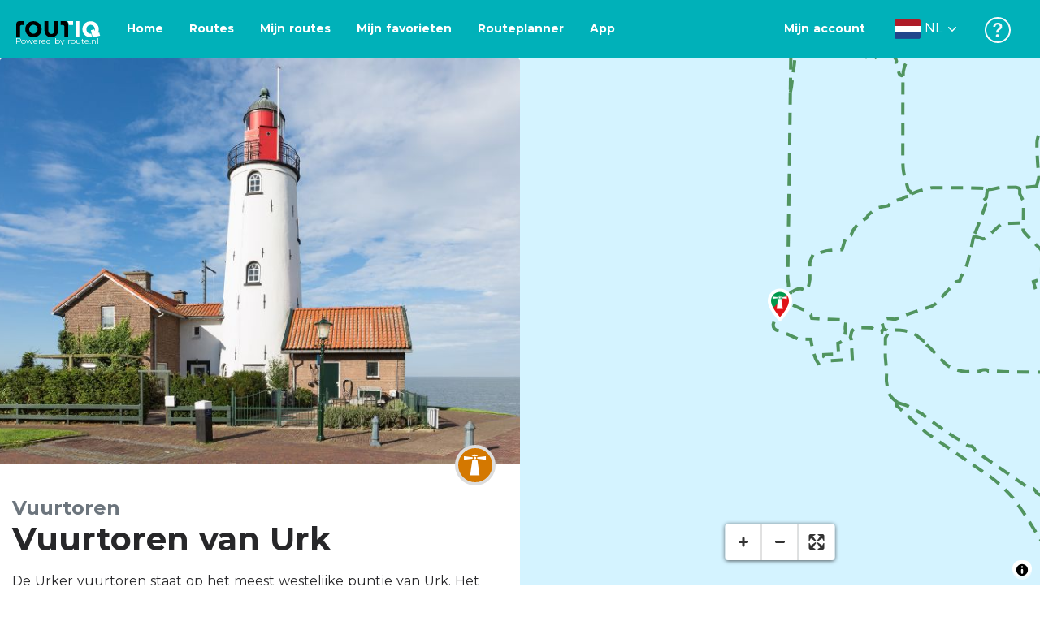

--- FILE ---
content_type: application/javascript
request_url: https://dist.routiq.routenl.systems/8b7e63b.js
body_size: 16942
content:
(window.webpackJsonp=window.webpackJsonp||[]).push([[116],{113:function(t,e,n){"use strict";n.d(e,"d",(function(){return d})),n.d(e,"c",(function(){return _})),n.d(e,"a",(function(){return y})),n.d(e,"b",(function(){return O}));var r=n(221),o=n(65),c="7";!function(){function t(t,e,n){void 0===e&&(e={}),this.dsn=t,this._dsnObject=Object(r.b)(t),this.metadata=e,this._tunnel=n}t.prototype.getDsn=function(){return this._dsnObject},t.prototype.forceEnvelope=function(){return!!this._tunnel},t.prototype.getBaseApiEndpoint=function(){return f(this._dsnObject)},t.prototype.getStoreEndpoint=function(){return v(this._dsnObject)},t.prototype.getStoreEndpointWithUrlEncodedAuth=function(){return _(this._dsnObject)},t.prototype.getEnvelopeEndpointWithUrlEncodedAuth=function(){return y(this._dsnObject,this._tunnel)}}();function d(t,e,n){return{initDsn:t,metadata:e||{},dsn:Object(r.b)(t),tunnel:n}}function f(t){var e=t.protocol?t.protocol+":":"",n=t.port?":"+t.port:"";return e+"//"+t.host+n+(t.path?"/"+t.path:"")+"/api/"}function h(t,e){return""+f(t)+t.projectId+"/"+e+"/"}function l(t){return Object(o.h)({sentry_key:t.publicKey,sentry_version:c})}function v(t){return h(t,"store")}function _(t){return v(t)+"?"+l(t)}function y(t,e){return e||function(t){return h(t,"envelope")}(t)+"?"+l(t)}function O(t,e){var n=Object(r.b)(t),o=f(n)+"embed/error-page/",c="dsn="+Object(r.a)(n);for(var d in e)if("dsn"!==d)if("user"===d){if(!e.user)continue;e.user.name&&(c+="&name="+encodeURIComponent(e.user.name)),e.user.email&&(c+="&email="+encodeURIComponent(e.user.email))}else c+="&"+encodeURIComponent(d)+"="+encodeURIComponent(e[d]);return o+"?"+c}},125:function(t,e,n){"use strict";n.d(e,"a",(function(){return r}));var r={};n.r(r),n.d(r,"FunctionToString",(function(){return c})),n.d(r,"InboundFilters",(function(){return y}));var o,object=n(65),c=function(){function t(){this.name=t.id}return t.prototype.setupOnce=function(){o=Function.prototype.toString,Function.prototype.toString=function(){for(var t=[],e=0;e<arguments.length;e++)t[e]=arguments[e];var n=Object(object.f)(this)||this;return o.apply(n,t)}},t.id="FunctionToString",t}(),d=n(7),f=n(34),h=n(160),l=n(202),v=n(87),_=[/^Script error\.?$/,/^Javascript error: Script error\.? on line 0$/],y=function(){function t(e){void 0===e&&(e={}),this._options=e,this.name=t.id}return t.prototype.setupOnce=function(e,n){e((function(e){var r=n();if(r){var o=r.getIntegration(t);if(o){var c=r.getClient(),y=c?c.getOptions():{},O=function(t,e){void 0===t&&(t={});void 0===e&&(e={});return{allowUrls:Object(d.e)(t.whitelistUrls||[],t.allowUrls||[],e.whitelistUrls||[],e.allowUrls||[]),denyUrls:Object(d.e)(t.blacklistUrls||[],t.denyUrls||[],e.blacklistUrls||[],e.denyUrls||[]),ignoreErrors:Object(d.e)(t.ignoreErrors||[],e.ignoreErrors||[],_),ignoreInternal:void 0===t.ignoreInternal||t.ignoreInternal}}(o._options,y);return function(t,e){if(e.ignoreInternal&&function(t){try{return"SentryError"===t.exception.values[0].type}catch(t){}return!1}(t))return v.a&&f.c.warn("Event dropped due to being internal Sentry Error.\nEvent: "+Object(h.d)(t)),!0;if(function(t,e){if(!e||!e.length)return!1;return function(t){if(t.message)return[t.message];if(t.exception)try{var e=t.exception.values&&t.exception.values[0]||{},n=e.type,r=void 0===n?"":n,o=e.value,c=void 0===o?"":o;return[""+c,r+": "+c]}catch(e){return v.a&&f.c.error("Cannot extract message for event "+Object(h.d)(t)),[]}return[]}(t).some((function(t){return e.some((function(pattern){return Object(l.a)(t,pattern)}))}))}(t,e.ignoreErrors))return v.a&&f.c.warn("Event dropped due to being matched by `ignoreErrors` option.\nEvent: "+Object(h.d)(t)),!0;if(function(t,e){if(!e||!e.length)return!1;var n=m(t);return!!n&&e.some((function(pattern){return Object(l.a)(n,pattern)}))}(t,e.denyUrls))return v.a&&f.c.warn("Event dropped due to being matched by `denyUrls` option.\nEvent: "+Object(h.d)(t)+".\nUrl: "+m(t)),!0;if(!function(t,e){if(!e||!e.length)return!0;var n=m(t);return!n||e.some((function(pattern){return Object(l.a)(n,pattern)}))}(t,e.allowUrls))return v.a&&f.c.warn("Event dropped due to not being matched by `allowUrls` option.\nEvent: "+Object(h.d)(t)+".\nUrl: "+m(t)),!0;return!1}(e,O)?null:e}}return e}))},t.id="InboundFilters",t}();function O(t){void 0===t&&(t=[]);for(var i=t.length-1;i>=0;i--){var e=t[i];if(e&&"<anonymous>"!==e.filename&&"[native code]"!==e.filename)return e.filename||null}return null}function m(t){try{if(t.stacktrace)return O(t.stacktrace.frames);var e;try{e=t.exception.values[0].stacktrace.frames}catch(t){}return e?O(e):null}catch(e){return v.a&&f.c.error("Cannot extract url for event "+Object(h.d)(t)),null}}},134:function(t,e,n){"use strict";n.d(e,"b",(function(){return O})),n.d(e,"c",(function(){return m})),n.d(e,"a",(function(){return j}));var r=n(7),o=n(124),c=n(113),d=n(73),f=n(65),h=n(160),l=n(34),v=n(99),_=Object(d.a)(),y=0;function O(){return y>0}function m(t,e,n){if(void 0===e&&(e={}),"function"!=typeof t)return t;try{var c=t.__sentry_wrapped__;if(c)return c;if(Object(f.f)(t))return t}catch(e){return t}var d=function(){var c=Array.prototype.slice.call(arguments);try{n&&"function"==typeof n&&n.apply(this,arguments);var d=c.map((function(t){return m(t,e)}));return t.apply(this,d)}catch(t){throw y+=1,setTimeout((function(){y-=1})),Object(o.m)((function(n){n.addEventProcessor((function(t){return e.mechanism&&(Object(h.b)(t,void 0,void 0),Object(h.a)(t,e.mechanism)),t.extra=Object(r.a)(Object(r.a)({},t.extra),{arguments:c}),t})),Object(o.c)(t)})),t}};try{for(var l in t)Object.prototype.hasOwnProperty.call(t,l)&&(d[l]=t[l])}catch(t){}Object(f.g)(d,t),Object(f.a)(t,"__sentry_wrapped__",d);try{Object.getOwnPropertyDescriptor(d,"name").configurable&&Object.defineProperty(d,"name",{get:function(){return t.name}})}catch(t){}return d}function j(t){if(void 0===t&&(t={}),_.document)if(t.eventId)if(t.dsn){var script=_.document.createElement("script");script.async=!0,script.src=Object(c.b)(t.dsn,t),t.onLoad&&(script.onload=t.onLoad);var e=_.document.head||_.document.body;e&&e.appendChild(script)}else v.a&&l.c.error("Missing dsn option in showReportDialog call");else v.a&&l.c.error("Missing eventId option in showReportDialog call")}},168:function(t,e,n){"use strict";n.d(e,"b",(function(){return w})),n.d(e,"e",(function(){return T})),n.d(e,"h",(function(){return R})),n.d(e,"f",(function(){return L})),n.d(e,"d",(function(){return I})),n.d(e,"g",(function(){return C})),n.d(e,"c",(function(){return D})),n.d(e,"a",(function(){return P})),n.d(e,"i",(function(){return M}));var r=n(7),o=n(125),c=n(493),d=n(89),f=n(73),h=n(34),l=n(135),v=n(188),_=n(384),y=n(99),O=n(134),m=n(487),j=n(488),S=n(489),E=n(490),x=n(491),k=n(492),w=[new o.a.InboundFilters,new o.a.FunctionToString,new m.a,new j.a,new S.a,new E.a,new x.a,new k.a];function T(t){if(void 0===t&&(t={}),void 0===t.defaultIntegrations&&(t.defaultIntegrations=w),void 0===t.release){var e=Object(f.a)();e.SENTRY_RELEASE&&e.SENTRY_RELEASE.id&&(t.release=e.SENTRY_RELEASE.id)}void 0===t.autoSessionTracking&&(t.autoSessionTracking=!0),void 0===t.sendClientReports&&(t.sendClientReports=!0),Object(c.a)(_.a,t),t.autoSessionTracking&&function(){if(void 0===Object(f.a)().document)return void(y.a&&h.c.warn("Session tracking in non-browser environment with @sentry/browser is not supported."));var t=Object(d.b)();if(!t.captureSession)return;N(t),Object(v.a)("history",(function(t){var e=t.from,n=t.to;void 0!==e&&e!==n&&N(Object(d.b)())}))}()}function R(t){void 0===t&&(t={});var e=Object(d.b)(),n=e.getScope();n&&(t.user=Object(r.a)(Object(r.a)({},n.getUser()),t.user)),t.eventId||(t.eventId=e.lastEventId());var o=e.getClient();o&&o.showReportDialog(t)}function L(){return Object(d.b)().lastEventId()}function I(){}function C(t){t()}function D(t){var e=Object(d.b)().getClient();return e?e.flush(t):(y.a&&h.c.warn("Cannot flush events. No client defined."),Object(l.c)(!1))}function P(t){var e=Object(d.b)().getClient();return e?e.close(t):(y.a&&h.c.warn("Cannot flush events and disable SDK. No client defined."),Object(l.c)(!1))}function M(t){return Object(O.c)(t)()}function N(t){t.startSession({ignoreDuration:!0}),t.captureSession()}},169:function(t,e,n){"use strict";n.d(e,"d",(function(){return C})),n.d(e,"a",(function(){return U})),n.d(e,"b",(function(){return A})),n.d(e,"c",(function(){return B}));var r=n(7),o=n(547),c=n(50),object=n(65),d=n(936),f=n(185),h=n(160),l=n(135),v="?";function _(t,e,n,r){var o={filename:t,function:e,in_app:!0};return void 0!==n&&(o.lineno=n),void 0!==r&&(o.colno=r),o}var y=/^\s*at (?:(.*?) ?\((?:address at )?)?((?:file|https?|blob|chrome-extension|address|native|eval|webpack|<anonymous>|[-a-z]+:|.*bundle|\/).*?)(?::(\d+))?(?::(\d+))?\)?\s*$/i,O=/\((\S*)(?::(\d+))(?::(\d+))\)/,m=[30,function(line){var t=y.exec(line);if(t){if(t[2]&&0===t[2].indexOf("eval")){var e=O.exec(t[2]);e&&(t[2]=e[1],t[3]=e[2],t[4]=e[3])}var n=Object(r.c)(I(t[1]||v,t[2]),2),o=n[0];return _(n[1],o,t[3]?+t[3]:void 0,t[4]?+t[4]:void 0)}}],j=/^\s*(.*?)(?:\((.*?)\))?(?:^|@)?((?:file|https?|blob|chrome|webpack|resource|moz-extension|capacitor).*?:\/.*?|\[native code\]|[^@]*(?:bundle|\d+\.js)|\/[\w\-. /=]+)(?::(\d+))?(?::(\d+))?\s*$/i,S=/(\S+) line (\d+)(?: > eval line \d+)* > eval/i,E=[50,function(line){var t,e=j.exec(line);if(e){if(e[3]&&e[3].indexOf(" > eval")>-1){var n=S.exec(e[3]);n&&(e[1]=e[1]||"eval",e[3]=n[1],e[4]=n[2],e[5]="")}var o=e[3],c=e[1]||v;return c=(t=Object(r.c)(I(c,o),2))[0],_(o=t[1],c,e[4]?+e[4]:void 0,e[5]?+e[5]:void 0)}}],x=/^\s*at (?:((?:\[object object\])?.+) )?\(?((?:file|ms-appx|https?|webpack|blob):.*?):(\d+)(?::(\d+))?\)?\s*$/i,k=[40,function(line){var t=x.exec(line);return t?_(t[2],t[1]||v,+t[3],t[4]?+t[4]:void 0):void 0}],w=/ line (\d+).*script (?:in )?(\S+)(?:: in function (\S+))?$/i,T=[10,function(line){var t=w.exec(line);return t?_(t[2],t[3]||v,+t[1]):void 0}],R=/ line (\d+), column (\d+)\s*(?:in (?:<anonymous function: ([^>]+)>|([^)]+))\(.*\))? in (.*):\s*$/i,L=[20,function(line){var t=R.exec(line);return t?_(t[5],t[3]||t[4]||v,+t[1],+t[2]):void 0}],I=function(t,e){var n=-1!==t.indexOf("safari-extension"),r=-1!==t.indexOf("safari-web-extension");return n||r?[-1!==t.indexOf("@")?t.split("@")[0]:v,n?"safari-extension:"+e:"safari-web-extension:"+e]:[t,e]};function C(t){var e=P(t),n={type:t&&t.name,value:N(t)};return e.length&&(n.stacktrace={frames:e}),void 0===n.type&&""===n.value&&(n.value="Unrecoverable error caught"),n}function D(t){return{exception:{values:[C(t)]}}}function P(t){var e=t.stacktrace||t.stack||"",n=function(t){if(t){if("number"==typeof t.framesToPop)return t.framesToPop;if(M.test(t.message))return 1}return 0}(t);try{return Object(f.a)(T,L,m,k,E)(e,n)}catch(t){}return[]}var M=/Minified React error #\d+;/i;function N(t){var e=t&&t.message;return e?e.error&&"string"==typeof e.error.message?e.error.message:e:"No error message"}function U(t,e,n){var r=B(t,e&&e.syntheticException||void 0,n);return Object(h.a)(r),r.level=o.a.Error,e&&e.event_id&&(r.event_id=e.event_id),Object(l.c)(r)}function A(t,e,n,r){void 0===e&&(e=o.a.Info);var c=F(t,n&&n.syntheticException||void 0,r);return c.level=e,n&&n.event_id&&(c.event_id=n.event_id),Object(l.c)(c)}function B(t,e,n,o){var f;if(Object(c.e)(t)&&t.error)return D(t.error);if(Object(c.a)(t)||Object(c.b)(t)){var l=t;if("stack"in t)f=D(t);else{var v=l.name||(Object(c.a)(l)?"DOMError":"DOMException"),_=l.message?v+": "+l.message:v;f=F(_,e,n),Object(h.b)(f,_)}return"code"in l&&(f.tags=Object(r.a)(Object(r.a)({},f.tags),{"DOMException.code":""+l.code})),f}return Object(c.d)(t)?D(t):Object(c.i)(t)||Object(c.f)(t)?(f=function(t,e,n){var r={exception:{values:[{type:Object(c.f)(t)?t.constructor.name:n?"UnhandledRejection":"Error",value:"Non-Error "+(n?"promise rejection":"exception")+" captured with keys: "+Object(object.d)(t)}]},extra:{__serialized__:Object(d.b)(t)}};if(e){var o=P(e);o.length&&(r.stacktrace={frames:o})}return r}(t,e,o),Object(h.a)(f,{synthetic:!0}),f):(f=F(t,e,n),Object(h.b)(f,""+t,void 0),Object(h.a)(f,{synthetic:!0}),f)}function F(input,t,e){var n={message:input};if(e&&t){var r=P(t);r.length&&(n.stacktrace={frames:r})}return n}},212:function(t,e,n){"use strict";n.d(e,"b",(function(){return v})),n.d(e,"d",(function(){return _})),n.d(e,"a",(function(){return y})),n.d(e,"c",(function(){return O}));var r=n(7),o=n(221),c=n(187),d=n(936),f=n(113);function h(t){if(t.metadata&&t.metadata.sdk){var e=t.metadata.sdk;return{name:e.name,version:e.version}}}function l(t,e){return e?(t.sdk=t.sdk||{},t.sdk.name=t.sdk.name||e.name,t.sdk.version=t.sdk.version||e.version,t.sdk.integrations=Object(r.e)(t.sdk.integrations||[],e.integrations||[]),t.sdk.packages=Object(r.e)(t.sdk.packages||[],e.packages||[]),t):t}function v(t,e){var n=h(e),d=Object(r.a)(Object(r.a)({sent_at:(new Date).toISOString()},n&&{sdk:n}),!!e.tunnel&&{dsn:Object(o.a)(e.dsn)}),f="aggregates"in t?"sessions":"session",l=[{type:f},t];return[Object(c.a)(d,[l]),f]}function _(t,e){var n=Object(r.c)(v(t,e),2),o=n[0],d=n[1];return{body:Object(c.c)(o),type:d,url:Object(f.a)(e.dsn,e.tunnel)}}function y(t,e){var n=h(e),d=t.type||"event",f=(t.sdkProcessingMetadata||{}).transactionSampling||{},v=f.method,_=f.rate;l(t,e.metadata.sdk),t.tags=t.tags||{},t.extra=t.extra||{},t.sdkProcessingMetadata&&t.sdkProcessingMetadata.baseClientNormalized||(t.tags.skippedNormalization=!0,t.extra.normalizeDepth=t.sdkProcessingMetadata?t.sdkProcessingMetadata.normalizeDepth:"unset"),delete t.sdkProcessingMetadata;var y=Object(r.a)(Object(r.a)({event_id:t.event_id,sent_at:(new Date).toISOString()},n&&{sdk:n}),!!e.tunnel&&{dsn:Object(o.a)(e.dsn)}),O=[{type:d,sample_rates:[{id:v,rate:_}]},t];return Object(c.a)(y,[O])}function O(t,e){var body,n=h(e),v=t.type||"event",_="transaction"===v||!!e.tunnel,y=(t.sdkProcessingMetadata||{}).transactionSampling||{},O=y.method,m=y.rate;l(t,e.metadata.sdk),t.tags=t.tags||{},t.extra=t.extra||{},t.sdkProcessingMetadata&&t.sdkProcessingMetadata.baseClientNormalized||(t.tags.skippedNormalization=!0,t.extra.normalizeDepth=t.sdkProcessingMetadata?t.sdkProcessingMetadata.normalizeDepth:"unset"),delete t.sdkProcessingMetadata;try{body=JSON.stringify(t)}catch(e){t.tags.JSONStringifyError=!0,t.extra.JSONStringifyError=e;try{body=JSON.stringify(Object(d.a)(t))}catch(t){var j=t;body=JSON.stringify({message:"JSON.stringify error after renormalization",extra:{message:j.message,stack:j.stack}})}}var S={body:body,type:v,url:_?Object(f.a)(e.dsn,e.tunnel):Object(f.c)(e.dsn)};if(_){var E=Object(r.a)(Object(r.a)({event_id:t.event_id,sent_at:(new Date).toISOString()},n&&{sdk:n}),!!e.tunnel&&{dsn:Object(o.a)(e.dsn)}),x=[{type:v,sample_rates:[{id:O,rate:m}]},S.body],k=Object(c.a)(E,[x]);S.body=Object(c.c)(k)}return S}},265:function(t,e,n){"use strict";n.d(e,"a",(function(){return x}));var r=n(7),o=n(113),c=n(212),d=n(73),f=n(937),h=n(34),l=n(1320),v=n(221),_=n(187),y=n(938),O=n(294),m=n(99),j=n(269);function S(t){return"event"===t?"error":t}var E=Object(d.a)(),x=function(){function t(t){var e=this;this.options=t,this._buffer=Object(f.a)(30),this._rateLimits={},this._outcomes={},this._api=Object(o.d)(t.dsn,t._metadata,t.tunnel),this.url=Object(o.c)(this._api.dsn),this.options.sendClientReports&&E.document&&E.document.addEventListener("visibilitychange",(function(){"hidden"===E.document.visibilityState&&e._flushOutcomes()}))}return t.prototype.sendEvent=function(t){return this._sendRequest(Object(c.c)(t,this._api),t)},t.prototype.sendSession=function(t){return this._sendRequest(Object(c.d)(t,this._api),t)},t.prototype.close=function(t){return this._buffer.drain(t)},t.prototype.recordLostEvent=function(t,e){var n;if(this.options.sendClientReports){var r=S(e)+":"+t;m.a&&h.c.log("Adding outcome: "+r),this._outcomes[r]=(null!=(n=this._outcomes[r])?n:0)+1}},t.prototype._flushOutcomes=function(){if(this.options.sendClientReports){var t=this._outcomes;if(this._outcomes={},Object.keys(t).length){m.a&&h.c.log("Flushing outcomes:\n"+JSON.stringify(t,null,2));var e=Object(o.a)(this._api.dsn,this._api.tunnel),n=Object.keys(t).map((function(e){var n=Object(r.c)(e.split(":"),2),o=n[0];return{reason:n[1],category:o,quantity:t[e]}})),c=Object(l.a)(n,this._api.tunnel&&Object(v.a)(this._api.dsn));try{Object(j.b)(e,Object(_.c)(c))}catch(t){m.a&&h.c.error(t)}}else m.a&&h.c.log("No outcomes to flush")}},t.prototype._handleResponse=function(t){var e=t.requestType,n=t.response,r=t.headers,o=t.resolve,c=t.reject,d=Object(y.a)(n.status);this._rateLimits=Object(O.c)(this._rateLimits,r),this._isRateLimited(e)&&m.a&&h.c.warn("Too many "+e+" requests, backing off until: "+this._disabledUntil(e)),"success"!==d?c(n):o({status:d})},t.prototype._disabledUntil=function(t){var e=S(t);return new Date(Object(O.a)(this._rateLimits,e))},t.prototype._isRateLimited=function(t){var e=S(t);return Object(O.b)(this._rateLimits,e)},t}()},269:function(t,e,n){"use strict";n.d(e,"a",(function(){return v})),n.d(e,"b",(function(){return _}));var r,o=n(73),c=n(243),d=n(34),f=n(1319),h=n(99),l=Object(o.a)();function v(){if(r)return r;if(Object(c.a)(l.fetch))return r=l.fetch.bind(l);var t=l.document,e=l.fetch;if(t&&"function"==typeof t.createElement)try{var n=t.createElement("iframe");n.hidden=!0,t.head.appendChild(n);var o=n.contentWindow;o&&o.fetch&&(e=o.fetch),t.head.removeChild(n)}catch(t){h.a&&d.c.warn("Could not create sandbox iframe for pure fetch check, bailing to window.fetch: ",t)}return r=e.bind(l)}function _(t,body){if("[object Navigator]"===Object.prototype.toString.call(l&&l.navigator)&&"function"==typeof l.navigator.sendBeacon)return l.navigator.sendBeacon.bind(l.navigator)(t,body);if(Object(c.b)()){var e=v();return Object(f.a)(e(t,{body:body,method:"POST",credentials:"omit",keepalive:!0}))}}},290:function(t,e,n){"use strict";n.d(e,"a",(function(){return h})),n.d(e,"b",(function(){return v}));var r=n(7),o=n(50),c=n(159),d=n(135),f=n(73),h=function(){function t(){this._notifyingListeners=!1,this._scopeListeners=[],this._eventProcessors=[],this._breadcrumbs=[],this._user={},this._tags={},this._extra={},this._contexts={},this._sdkProcessingMetadata={}}return t.clone=function(e){var n=new t;return e&&(n._breadcrumbs=Object(r.e)(e._breadcrumbs),n._tags=Object(r.a)({},e._tags),n._extra=Object(r.a)({},e._extra),n._contexts=Object(r.a)({},e._contexts),n._user=e._user,n._level=e._level,n._span=e._span,n._session=e._session,n._transactionName=e._transactionName,n._fingerprint=e._fingerprint,n._eventProcessors=Object(r.e)(e._eventProcessors),n._requestSession=e._requestSession),n},t.prototype.addScopeListener=function(t){this._scopeListeners.push(t)},t.prototype.addEventProcessor=function(t){return this._eventProcessors.push(t),this},t.prototype.setUser=function(t){return this._user=t||{},this._session&&this._session.update({user:t}),this._notifyScopeListeners(),this},t.prototype.getUser=function(){return this._user},t.prototype.getRequestSession=function(){return this._requestSession},t.prototype.setRequestSession=function(t){return this._requestSession=t,this},t.prototype.setTags=function(t){return this._tags=Object(r.a)(Object(r.a)({},this._tags),t),this._notifyScopeListeners(),this},t.prototype.setTag=function(t,e){var n;return this._tags=Object(r.a)(Object(r.a)({},this._tags),((n={})[t]=e,n)),this._notifyScopeListeners(),this},t.prototype.setExtras=function(t){return this._extra=Object(r.a)(Object(r.a)({},this._extra),t),this._notifyScopeListeners(),this},t.prototype.setExtra=function(t,e){var n;return this._extra=Object(r.a)(Object(r.a)({},this._extra),((n={})[t]=e,n)),this._notifyScopeListeners(),this},t.prototype.setFingerprint=function(t){return this._fingerprint=t,this._notifyScopeListeners(),this},t.prototype.setLevel=function(t){return this._level=t,this._notifyScopeListeners(),this},t.prototype.setTransactionName=function(t){return this._transactionName=t,this._notifyScopeListeners(),this},t.prototype.setTransaction=function(t){return this.setTransactionName(t)},t.prototype.setContext=function(t,e){var n;return null===e?delete this._contexts[t]:this._contexts=Object(r.a)(Object(r.a)({},this._contexts),((n={})[t]=e,n)),this._notifyScopeListeners(),this},t.prototype.setSpan=function(span){return this._span=span,this._notifyScopeListeners(),this},t.prototype.getSpan=function(){return this._span},t.prototype.getTransaction=function(){var span=this.getSpan();return span&&span.transaction},t.prototype.setSession=function(t){return t?this._session=t:delete this._session,this._notifyScopeListeners(),this},t.prototype.getSession=function(){return this._session},t.prototype.update=function(e){if(!e)return this;if("function"==typeof e){var n=e(this);return n instanceof t?n:this}return e instanceof t?(this._tags=Object(r.a)(Object(r.a)({},this._tags),e._tags),this._extra=Object(r.a)(Object(r.a)({},this._extra),e._extra),this._contexts=Object(r.a)(Object(r.a)({},this._contexts),e._contexts),e._user&&Object.keys(e._user).length&&(this._user=e._user),e._level&&(this._level=e._level),e._fingerprint&&(this._fingerprint=e._fingerprint),e._requestSession&&(this._requestSession=e._requestSession)):Object(o.i)(e)&&(this._tags=Object(r.a)(Object(r.a)({},this._tags),e.tags),this._extra=Object(r.a)(Object(r.a)({},this._extra),e.extra),this._contexts=Object(r.a)(Object(r.a)({},this._contexts),e.contexts),e.user&&(this._user=e.user),e.level&&(this._level=e.level),e.fingerprint&&(this._fingerprint=e.fingerprint),e.requestSession&&(this._requestSession=e.requestSession)),this},t.prototype.clear=function(){return this._breadcrumbs=[],this._tags={},this._extra={},this._user={},this._contexts={},this._level=void 0,this._transactionName=void 0,this._fingerprint=void 0,this._requestSession=void 0,this._span=void 0,this._session=void 0,this._notifyScopeListeners(),this},t.prototype.addBreadcrumb=function(t,e){var n="number"==typeof e?Math.min(e,100):100;if(n<=0)return this;var o=Object(r.a)({timestamp:Object(c.b)()},t);return this._breadcrumbs=Object(r.e)(this._breadcrumbs,[o]).slice(-n),this._notifyScopeListeners(),this},t.prototype.clearBreadcrumbs=function(){return this._breadcrumbs=[],this._notifyScopeListeners(),this},t.prototype.applyToEvent=function(t,e){if(this._extra&&Object.keys(this._extra).length&&(t.extra=Object(r.a)(Object(r.a)({},this._extra),t.extra)),this._tags&&Object.keys(this._tags).length&&(t.tags=Object(r.a)(Object(r.a)({},this._tags),t.tags)),this._user&&Object.keys(this._user).length&&(t.user=Object(r.a)(Object(r.a)({},this._user),t.user)),this._contexts&&Object.keys(this._contexts).length&&(t.contexts=Object(r.a)(Object(r.a)({},this._contexts),t.contexts)),this._level&&(t.level=this._level),this._transactionName&&(t.transaction=this._transactionName),this._span){t.contexts=Object(r.a)({trace:this._span.getTraceContext()},t.contexts);var n=this._span.transaction&&this._span.transaction.name;n&&(t.tags=Object(r.a)({transaction:n},t.tags))}return this._applyFingerprint(t),t.breadcrumbs=Object(r.e)(t.breadcrumbs||[],this._breadcrumbs),t.breadcrumbs=t.breadcrumbs.length>0?t.breadcrumbs:void 0,t.sdkProcessingMetadata=this._sdkProcessingMetadata,this._notifyEventProcessors(Object(r.e)(l(),this._eventProcessors),t,e)},t.prototype.setSDKProcessingMetadata=function(t){return this._sdkProcessingMetadata=Object(r.a)(Object(r.a)({},this._sdkProcessingMetadata),t),this},t.prototype._notifyEventProcessors=function(t,e,n,c){var f=this;return void 0===c&&(c=0),new d.a((function(d,h){var l=t[c];if(null===e||"function"!=typeof l)d(e);else{var v=l(Object(r.a)({},e),n);Object(o.n)(v)?v.then((function(e){return f._notifyEventProcessors(t,e,n,c+1).then(d)})).then(null,h):f._notifyEventProcessors(t,v,n,c+1).then(d).then(null,h)}}))},t.prototype._notifyScopeListeners=function(){var t=this;this._notifyingListeners||(this._notifyingListeners=!0,this._scopeListeners.forEach((function(e){e(t)})),this._notifyingListeners=!1)},t.prototype._applyFingerprint=function(t){t.fingerprint=t.fingerprint?Array.isArray(t.fingerprint)?t.fingerprint:[t.fingerprint]:[],this._fingerprint&&(t.fingerprint=t.fingerprint.concat(this._fingerprint)),t.fingerprint&&!t.fingerprint.length&&delete t.fingerprint},t}();function l(){return Object(f.b)("globalEventProcessors",(function(){return[]}))}function v(t){l().push(t)}},380:function(t,e,n){"use strict";n.d(e,"a",(function(){return o}));var r=n(135),o=function(){function t(){}return t.prototype.sendEvent=function(t){return Object(r.c)({reason:"NoopTransport: Event has been skipped because no Dsn is configured.",status:"skipped"})},t.prototype.close=function(t){return Object(r.c)(!0)},t}()},381:function(t,e,n){"use strict";n.r(e);var r=n(489);n.d(e,"GlobalHandlers",(function(){return r.a}));var o=n(487);n.d(e,"TryCatch",(function(){return o.a}));var c=n(488);n.d(e,"Breadcrumbs",(function(){return c.a}));var d=n(490);n.d(e,"LinkedErrors",(function(){return d.a}));var f=n(492);n.d(e,"UserAgent",(function(){return f.a}));var h=n(491);n.d(e,"Dedupe",(function(){return h.a}))},384:function(t,e,n){"use strict";n.d(e,"a",(function(){return T}));var r=n(7),o=n(617),c=n(867),d=n(73),f=n(34),h=n(113),l=n(622),v=n(547),_=n(243),y=n(169),O=n(618),m=n(619),j=n(620),S=n(621),E=function(t){function e(){return null!==t&&t.apply(this,arguments)||this}return Object(r.b)(e,t),e.prototype.eventFromException=function(t,e){return Object(y.a)(t,e,this._options.attachStacktrace)},e.prototype.eventFromMessage=function(t,e,n){return void 0===e&&(e=v.a.Info),Object(y.b)(t,e,n,this._options.attachStacktrace)},e.prototype._setupTransport=function(){if(!this._options.dsn)return t.prototype._setupTransport.call(this);var e=Object(r.a)(Object(r.a)({},this._options.transportOptions),{dsn:this._options.dsn,tunnel:this._options.tunnel,sendClientReports:this._options.sendClientReports,_metadata:this._options._metadata}),n=Object(h.d)(e.dsn,e._metadata,e.tunnel),o=Object(h.a)(n.dsn,n.tunnel);if(this._options.transport)return new this._options.transport(e);if(Object(_.b)()){var c=Object(r.a)({},e.fetchParameters);return this._newTransport=Object(O.a)({requestOptions:c,url:o}),new m.a(e)}return this._newTransport=Object(j.a)({url:o,headers:e.headers}),new S.a(e)},e}(l.a),x=n(99),k=n(134),w=n(488),T=function(t){function e(e){void 0===e&&(e={});return e._metadata=e._metadata||{},e._metadata.sdk=e._metadata.sdk||{name:"sentry.javascript.browser",packages:[{name:"npm:@sentry/browser",version:o.a}],version:o.a},t.call(this,E,e)||this}return Object(r.b)(e,t),e.prototype.showReportDialog=function(t){void 0===t&&(t={}),Object(d.a)().document&&(this._isEnabled()?Object(k.a)(Object(r.a)(Object(r.a)({},t),{dsn:t.dsn||this.getDsn()})):x.a&&f.c.error("Trying to call showReportDialog with Sentry Client disabled"))},e.prototype._prepareEvent=function(e,n,r){return e.platform=e.platform||"javascript",t.prototype._prepareEvent.call(this,e,n,r)},e.prototype._sendEvent=function(e){var n=this.getIntegration(w.a);n&&n.addSentryBreadcrumb(e),t.prototype._sendEvent.call(this,e)},e}(c.a)},391:function(t,e,n){"use strict";n.d(e,"a",(function(){return l}));var r=n(937),o=n(187),c=n(294),d=n(135),f=n(938),h=30;function l(t,e,n){void 0===n&&(n=Object(r.a)(t.bufferSize||h));var l={};return{send:function(t){var r=Object(o.b)(t),h="event"===r?"error":r,_={category:h,body:Object(o.c)(t)};return Object(c.b)(l,h)?Object(d.b)({status:"rate_limit",reason:v(l,h)}):n.add((function(){return e(_).then((function(t){var body=t.body,e=t.headers,n=t.reason,r=t.statusCode,o=Object(f.a)(r);return e&&(l=Object(c.c)(l,e)),"success"===o?Object(d.c)({status:o,reason:n}):Object(d.b)({status:o,reason:n||body||("rate_limit"===o?v(l,h):"Unknown transport error")})}))}))},flush:function(t){return n.drain(t)}}}function v(t,e){return"Too many "+e+" requests, backing off until: "+new Date(Object(c.a)(t,e)).toISOString()}},445:function(t,e,n){"use strict";n.r(e);var r=n(265);n.d(e,"BaseTransport",(function(){return r.a}));var o=n(619);n.d(e,"FetchTransport",(function(){return o.a}));var c=n(621);n.d(e,"XHRTransport",(function(){return c.a}));var d=n(618);n.d(e,"makeNewFetchTransport",(function(){return d.a}));var f=n(620);n.d(e,"makeNewXHRTransport",(function(){return f.a}))},487:function(t,e,n){"use strict";n.d(e,"a",(function(){return l}));var r=n(7),o=n(73),c=n(65),d=n(185),f=n(134),h=["EventTarget","Window","Node","ApplicationCache","AudioTrackList","ChannelMergerNode","CryptoOperation","EventSource","FileReader","HTMLUnknownElement","IDBDatabase","IDBRequest","IDBTransaction","KeyOperation","MediaController","MessagePort","ModalWindow","Notification","SVGElementInstance","Screen","TextTrack","TextTrackCue","TextTrackList","WebSocket","WebSocketWorker","Worker","XMLHttpRequest","XMLHttpRequestEventTarget","XMLHttpRequestUpload"],l=function(){function t(e){this.name=t.id,this._options=Object(r.a)({XMLHttpRequest:!0,eventTarget:!0,requestAnimationFrame:!0,setInterval:!0,setTimeout:!0},e)}return t.prototype.setupOnce=function(){var t=Object(o.a)();this._options.setTimeout&&Object(c.e)(t,"setTimeout",v),this._options.setInterval&&Object(c.e)(t,"setInterval",v),this._options.requestAnimationFrame&&Object(c.e)(t,"requestAnimationFrame",_),this._options.XMLHttpRequest&&"XMLHttpRequest"in t&&Object(c.e)(XMLHttpRequest.prototype,"send",y);var e=this._options.eventTarget;e&&(Array.isArray(e)?e:h).forEach(O)},t.id="TryCatch",t}();function v(t){return function(){for(var e=[],n=0;n<arguments.length;n++)e[n]=arguments[n];var r=e[0];return e[0]=Object(f.c)(r,{mechanism:{data:{function:Object(d.b)(t)},handled:!0,type:"instrument"}}),t.apply(this,e)}}function _(t){return function(e){return t.apply(this,[Object(f.c)(e,{mechanism:{data:{function:"requestAnimationFrame",handler:Object(d.b)(t)},handled:!0,type:"instrument"}})])}}function y(t){return function(){for(var e=[],n=0;n<arguments.length;n++)e[n]=arguments[n];var r=this;return["onload","onerror","onprogress","onreadystatechange"].forEach((function(t){t in r&&"function"==typeof r[t]&&Object(c.e)(r,t,(function(e){var n={mechanism:{data:{function:t,handler:Object(d.b)(e)},handled:!0,type:"instrument"}},r=Object(c.f)(e);return r&&(n.mechanism.data.handler=Object(d.b)(r)),Object(f.c)(e,n)}))})),t.apply(this,e)}}function O(t){var e=Object(o.a)(),n=e[t]&&e[t].prototype;n&&n.hasOwnProperty&&n.hasOwnProperty("addEventListener")&&(Object(c.e)(n,"addEventListener",(function(e){return function(n,r,o){try{"function"==typeof r.handleEvent&&(r.handleEvent=Object(f.c)(r.handleEvent.bind(r),{mechanism:{data:{function:"handleEvent",handler:Object(d.b)(r),target:t},handled:!0,type:"instrument"}}))}catch(t){}return e.apply(this,[n,Object(f.c)(r,{mechanism:{data:{function:"addEventListener",handler:Object(d.b)(r),target:t},handled:!0,type:"instrument"}}),o])}})),Object(c.e)(n,"removeEventListener",(function(t){return function(e,n,r){var o=n;try{var c=o&&o.__sentry_wrapped__;c&&t.call(this,e,c,r)}catch(t){}return t.call(this,e,o,r)}})))}},488:function(t,e,n){"use strict";n.d(e,"a",(function(){return y}));var r=n(7),o=n(89),c=n(547),d=n(160),f=n(188),h=n(342),l=n(1321),v=n(202),_=n(73),y=function(){function t(e){this.name=t.id,this._options=Object(r.a)({console:!0,dom:!0,fetch:!0,history:!0,sentry:!0,xhr:!0},e)}return t.prototype.addSentryBreadcrumb=function(t){this._options.sentry&&Object(o.b)().addBreadcrumb({category:"sentry."+("transaction"===t.type?"transaction":"event"),event_id:t.event_id,level:t.level,message:Object(d.d)(t)},{event:t})},t.prototype.setupOnce=function(){this._options.console&&Object(f.a)("console",O),this._options.dom&&Object(f.a)("dom",function(t){function e(e){var n,r="object"==typeof t?t.serializeAttribute:void 0;"string"==typeof r&&(r=[r]);try{n=e.event.target?Object(h.b)(e.event.target,r):Object(h.b)(e.event,r)}catch(t){n="<unknown>"}0!==n.length&&Object(o.b)().addBreadcrumb({category:"ui."+e.name,message:n},{event:e.event,name:e.name,global:e.global})}return e}(this._options.dom)),this._options.xhr&&Object(f.a)("xhr",m),this._options.fetch&&Object(f.a)("fetch",j),this._options.history&&Object(f.a)("history",S)},t.id="Breadcrumbs",t}();function O(t){var e={category:"console",data:{arguments:t.args,logger:"console"},level:Object(l.a)(t.level),message:Object(v.b)(t.args," ")};if("assert"===t.level){if(!1!==t.args[0])return;e.message="Assertion failed: "+(Object(v.b)(t.args.slice(1)," ")||"console.assert"),e.data.arguments=t.args.slice(1)}Object(o.b)().addBreadcrumb(e,{input:t.args,level:t.level})}function m(t){if(t.endTimestamp){if(t.xhr.__sentry_own_request__)return;var e=t.xhr.__sentry_xhr__||{},n=e.method,r=e.url,c=e.status_code,body=e.body;Object(o.b)().addBreadcrumb({category:"xhr",data:{method:n,url:r,status_code:c},type:"http"},{xhr:t.xhr,input:body})}else;}function j(t){t.endTimestamp&&(t.fetchData.url.match(/sentry_key/)&&"POST"===t.fetchData.method||(t.error?Object(o.b)().addBreadcrumb({category:"fetch",data:t.fetchData,level:c.a.Error,type:"http"},{data:t.error,input:t.args}):Object(o.b)().addBreadcrumb({category:"fetch",data:Object(r.a)(Object(r.a)({},t.fetchData),{status_code:t.response.status}),type:"http"},{input:t.args,response:t.response})))}function S(t){var e=Object(_.a)(),n=t.from,r=t.to,c=Object(d.e)(e.location.href),f=Object(d.e)(n),h=Object(d.e)(r);f.path||(f=c),c.protocol===h.protocol&&c.host===h.host&&(r=h.relative),c.protocol===f.protocol&&c.host===f.host&&(n=f.relative),Object(o.b)().addBreadcrumb({category:"navigation",data:{from:n,to:r}})}},489:function(t,e,n){"use strict";n.d(e,"a",(function(){return m}));var r=n(7),o=n(89),c=n(547),d=n(188),f=n(50),h=n(342),l=n(34),v=n(160),_=n(169),y=n(99),O=n(134),m=function(){function t(e){this.name=t.id,this._installFunc={onerror:j,onunhandledrejection:S},this._options=Object(r.a)({onerror:!0,onunhandledrejection:!0},e)}return t.prototype.setupOnce=function(){Error.stackTraceLimit=50;var t,e=this._options;for(var n in e){var r=this._installFunc[n];r&&e[n]&&(t=n,y.a&&l.c.log("Global Handler attached: "+t),r(),this._installFunc[n]=void 0)}},t.id="GlobalHandlers",t}();function j(){Object(d.a)("error",(function(data){var t=Object(r.c)(k(),2),e=t[0],n=t[1];if(e.getIntegration(m)){var o=data.msg,d=data.url,line=data.line,h=data.column,l=data.error;if(!(Object(O.b)()||l&&l.__sentry_own_request__)){var v=void 0===l&&Object(f.l)(o)?function(t,e,line,n){var r=/^(?:[Uu]ncaught (?:exception: )?)?(?:((?:Eval|Internal|Range|Reference|Syntax|Type|URI|)Error): )?(.*)$/i,o=Object(f.e)(t)?t.message:t,c="Error",d=o.match(r);d&&(c=d[1],o=d[2]);var h={exception:{values:[{type:c,value:o}]}};return E(h,e,line,n)}(o,d,line,h):E(Object(_.c)(l||o,void 0,n,!1),d,line,h);v.level=c.a.Error,x(e,l,v,"onerror")}}}))}function S(){Object(d.a)("unhandledrejection",(function(t){var e=Object(r.c)(k(),2),n=e[0],o=e[1];if(n.getIntegration(m)){var d=t;try{"reason"in t?d=t.reason:"detail"in t&&"reason"in t.detail&&(d=t.detail.reason)}catch(t){}if(Object(O.b)()||d&&d.__sentry_own_request__)return!0;var h=Object(f.j)(d)?{exception:{values:[{type:"UnhandledRejection",value:"Non-Error promise rejection captured with value: "+String(d)}]}}:Object(_.c)(d,void 0,o,!0);h.level=c.a.Error,x(n,d,h,"onunhandledrejection")}}))}function E(t,e,line,n){var r=t.exception=t.exception||{},o=r.values=r.values||[],c=o[0]=o[0]||{},d=c.stacktrace=c.stacktrace||{},l=d.frames=d.frames||[],v=isNaN(parseInt(n,10))?void 0:n,_=isNaN(parseInt(line,10))?void 0:line,y=Object(f.l)(e)&&e.length>0?e:Object(h.a)();return 0===l.length&&l.push({colno:v,filename:y,function:"?",in_app:!0,lineno:_}),t}function x(t,e,n,r){Object(v.a)(n,{handled:!1,type:r}),t.captureEvent(n,{originalException:e})}function k(){var t=Object(o.b)(),e=t.getClient();return[t,e&&e.getOptions().attachStacktrace]}},490:function(t,e,n){"use strict";n.d(e,"a",(function(){return h}));var r=n(7),o=n(290),c=n(89),d=n(50),f=n(169),h=function(){function t(e){void 0===e&&(e={}),this.name=t.id,this._key=e.key||"cause",this._limit=e.limit||5}return t.prototype.setupOnce=function(){Object(o.b)((function(e,n){var o=Object(c.b)().getIntegration(t);return o?function(t,e,n,o){if(!(n.exception&&n.exception.values&&o&&Object(d.g)(o.originalException,Error)))return n;var c=l(e,o.originalException,t);return n.exception.values=Object(r.e)(c,n.exception.values),n}(o._key,o._limit,e,n):e}))},t.id="LinkedErrors",t}();function l(t,e,n,o){if(void 0===o&&(o=[]),!Object(d.g)(e[n],Error)||o.length+1>=t)return o;var c=Object(f.d)(e[n]);return l(t,e[n],n,Object(r.e)([c],o))}},491:function(t,e,n){"use strict";n.d(e,"a",(function(){return c}));var r=n(34),o=n(99),c=function(){function t(){this.name=t.id}return t.prototype.setupOnce=function(e,n){e((function(e){var c=n().getIntegration(t);if(c){try{if(function(t,e){if(!e)return!1;if(function(t,e){var n=t.message,r=e.message;if(!n&&!r)return!1;if(n&&!r||!n&&r)return!1;if(n!==r)return!1;if(!f(t,e))return!1;if(!d(t,e))return!1;return!0}(t,e))return!0;if(function(t,e){var n=h(e),r=h(t);if(!n||!r)return!1;if(n.type!==r.type||n.value!==r.value)return!1;if(!f(t,e))return!1;if(!d(t,e))return!1;return!0}(t,e))return!0;return!1}(e,c._previousEvent))return o.a&&r.c.warn("Event dropped due to being a duplicate of previously captured event."),null}catch(t){return c._previousEvent=e}return c._previousEvent=e}return e}))},t.id="Dedupe",t}();function d(t,e){var n=l(t),r=l(e);if(!n&&!r)return!0;if(n&&!r||!n&&r)return!1;if(r.length!==n.length)return!1;for(var i=0;i<r.length;i++){var o=r[i],c=n[i];if(o.filename!==c.filename||o.lineno!==c.lineno||o.colno!==c.colno||o.function!==c.function)return!1}return!0}function f(t,e){var n=t.fingerprint,r=e.fingerprint;if(!n&&!r)return!0;if(n&&!r||!n&&r)return!1;try{return!(n.join("")!==r.join(""))}catch(t){return!1}}function h(t){return t.exception&&t.exception.values&&t.exception.values[0]}function l(t){var e=t.exception;if(e)try{return e.values[0].stacktrace.frames}catch(t){return}else if(t.stacktrace)return t.stacktrace.frames}},492:function(t,e,n){"use strict";n.d(e,"a",(function(){return h}));var r=n(7),o=n(290),c=n(89),d=n(73),f=Object(d.a)(),h=function(){function t(){this.name=t.id}return t.prototype.setupOnce=function(){Object(o.b)((function(e){if(Object(c.b)().getIntegration(t)){if(!f.navigator&&!f.location&&!f.document)return e;var n=e.request&&e.request.url||f.location&&f.location.href,o=(f.document||{}).referrer,d=(f.navigator||{}).userAgent,h=Object(r.a)(Object(r.a)(Object(r.a)({},e.request&&e.request.headers),o&&{Referer:o}),d&&{"User-Agent":d}),l=Object(r.a)(Object(r.a)({},n&&{url:n}),{headers:h});return Object(r.a)(Object(r.a)({},e),{request:l})}return e}))},t.id="UserAgent",t}()},493:function(t,e,n){"use strict";n.d(e,"a",(function(){return d}));var r=n(89),o=n(34),c=n(87);function d(t,e){!0===e.debug&&(c.a?o.c.enable():console.warn("[Sentry] Cannot initialize SDK with `debug` option using a non-debug bundle."));var n=Object(r.b)(),d=n.getScope();d&&d.update(e.initialScope);var f=new t(e);n.bindClient(f)}},545:function(t,e,n){"use strict";n.r(e),n.d(e,"Severity",(function(){return o.a})),n.d(e,"addGlobalEventProcessor",(function(){return c.b})),n.d(e,"addBreadcrumb",(function(){return d.a})),n.d(e,"captureException",(function(){return d.c})),n.d(e,"captureEvent",(function(){return d.b})),n.d(e,"captureMessage",(function(){return d.d})),n.d(e,"configureScope",(function(){return d.e})),n.d(e,"getHubFromCarrier",(function(){return f.c})),n.d(e,"getCurrentHub",(function(){return f.b})),n.d(e,"Hub",(function(){return f.a})),n.d(e,"makeMain",(function(){return f.e})),n.d(e,"Scope",(function(){return c.a})),n.d(e,"Session",(function(){return h.a})),n.d(e,"startTransaction",(function(){return d.l})),n.d(e,"SDK_VERSION",(function(){return l.a})),n.d(e,"setContext",(function(){return d.f})),n.d(e,"setExtra",(function(){return d.g})),n.d(e,"setExtras",(function(){return d.h})),n.d(e,"setTag",(function(){return d.i})),n.d(e,"setTags",(function(){return d.j})),n.d(e,"setUser",(function(){return d.k})),n.d(e,"withScope",(function(){return d.m})),n.d(e,"BrowserClient",(function(){return v.a})),n.d(e,"injectReportDialog",(function(){return _.a})),n.d(e,"eventFromException",(function(){return y.a})),n.d(e,"eventFromMessage",(function(){return y.b})),n.d(e,"defaultIntegrations",(function(){return O.b})),n.d(e,"forceLoad",(function(){return O.d})),n.d(e,"init",(function(){return O.e})),n.d(e,"lastEventId",(function(){return O.f})),n.d(e,"onLoad",(function(){return O.g})),n.d(e,"showReportDialog",(function(){return O.h})),n.d(e,"flush",(function(){return O.c})),n.d(e,"close",(function(){return O.a})),n.d(e,"wrap",(function(){return O.i})),n.d(e,"SDK_NAME",(function(){return m})),n.d(e,"Integrations",(function(){return T})),n.d(e,"Transports",(function(){return x}));var r=n(7),o=n(547),c=n(290),d=n(124),f=n(89),h=n(874),l=n(617),v=n(384),_=n(134),y=n(169),O=n(168),m="sentry.javascript.browser",j=n(125),S=n(73),E=n(381),x=n(445),k={},w=Object(S.a)();w.Sentry&&w.Sentry.Integrations&&(k=w.Sentry.Integrations);var T=Object(r.a)(Object(r.a)(Object(r.a)({},k),j.a),E)},617:function(t,e,n){"use strict";n.d(e,"a",(function(){return r}));var r="6.19.7"},618:function(t,e,n){"use strict";n.d(e,"a",(function(){return d}));var r=n(7),o=n(391),c=n(269);function d(t,e){return void 0===e&&(e=Object(c.a)()),Object(o.a)({bufferSize:t.bufferSize},(function(n){var o=Object(r.a)({body:n.body,method:"POST",referrerPolicy:"origin"},t.requestOptions);return e(t.url,o).then((function(t){return t.text().then((function(body){return{body:body,headers:{"x-sentry-rate-limits":t.headers.get("X-Sentry-Rate-Limits"),"retry-after":t.headers.get("Retry-After")},reason:t.statusText,statusCode:t.status}}))}))}))}},619:function(t,e,n){"use strict";n.d(e,"a",(function(){return l}));var r=n(7),o=n(243),c=n(135),d=n(158),f=n(265),h=n(269),l=function(t){function e(e,n){void 0===n&&(n=Object(h.a)());var r=t.call(this,e)||this;return r._fetch=n,r}return Object(r.b)(e,t),e.prototype._sendRequest=function(t,e){var n=this;if(this._isRateLimited(t.type))return this.recordLostEvent("ratelimit_backoff",t.type),Promise.reject({event:e,type:t.type,reason:"Transport for "+t.type+" requests locked till "+this._disabledUntil(t.type)+" due to too many requests.",status:429});var r={body:t.body,method:"POST",referrerPolicy:Object(o.e)()?"origin":""};return void 0!==this.options.fetchParameters&&Object.assign(r,this.options.fetchParameters),void 0!==this.options.headers&&(r.headers=this.options.headers),this._buffer.add((function(){return new c.a((function(e,o){n._fetch(t.url,r).then((function(r){var c={"x-sentry-rate-limits":r.headers.get("X-Sentry-Rate-Limits"),"retry-after":r.headers.get("Retry-After")};n._handleResponse({requestType:t.type,response:r,headers:c,resolve:e,reject:o})})).catch(o)}))})).then(void 0,(function(e){throw e instanceof d.a?n.recordLostEvent("queue_overflow",t.type):n.recordLostEvent("network_error",t.type),e}))},e}(f.a)},620:function(t,e,n){"use strict";n.d(e,"a",(function(){return d}));var r=n(391),o=n(135),c=4;function d(t){return Object(r.a)({bufferSize:t.bufferSize},(function(e){return new o.a((function(n,r){var o=new XMLHttpRequest;for(var header in o.onreadystatechange=function(){if(o.readyState===c){var t={body:o.response,headers:{"x-sentry-rate-limits":o.getResponseHeader("X-Sentry-Rate-Limits"),"retry-after":o.getResponseHeader("Retry-After")},reason:o.statusText,statusCode:o.status};n(t)}},o.open("POST",t.url),t.headers)Object.prototype.hasOwnProperty.call(t.headers,header)&&o.setRequestHeader(header,t.headers[header]);o.send(e.body)}))}))}},621:function(t,e,n){"use strict";n.d(e,"a",(function(){return d}));var r=n(7),o=n(135),c=n(158),d=function(t){function e(){return null!==t&&t.apply(this,arguments)||this}return Object(r.b)(e,t),e.prototype._sendRequest=function(t,e){var n=this;return this._isRateLimited(t.type)?(this.recordLostEvent("ratelimit_backoff",t.type),Promise.reject({event:e,type:t.type,reason:"Transport for "+t.type+" requests locked till "+this._disabledUntil(t.type)+" due to too many requests.",status:429})):this._buffer.add((function(){return new o.a((function(e,r){var o=new XMLHttpRequest;for(var header in o.onreadystatechange=function(){if(4===o.readyState){var c={"x-sentry-rate-limits":o.getResponseHeader("X-Sentry-Rate-Limits"),"retry-after":o.getResponseHeader("Retry-After")};n._handleResponse({requestType:t.type,response:o,headers:c,resolve:e,reject:r})}},o.open("POST",t.url),n.options.headers)Object.prototype.hasOwnProperty.call(n.options.headers,header)&&o.setRequestHeader(header,n.options.headers[header]);o.send(t.body)}))})).then(void 0,(function(e){throw e instanceof c.a?n.recordLostEvent("queue_overflow",t.type):n.recordLostEvent("network_error",t.type),e}))},e}(n(265).a)},622:function(t,e,n){"use strict";n.d(e,"a",(function(){return v}));var r=n(7),o=n(34),c=n(158),d=n(113),f=n(87),h=n(212),l=n(380),v=function(){function t(t){this._options=t,this._options.dsn||f.a&&o.c.warn("No DSN provided, backend will not do anything."),this._transport=this._setupTransport()}return t.prototype.eventFromException=function(t,e){throw new c.a("Backend has to implement `eventFromException` method")},t.prototype.eventFromMessage=function(t,e,n){throw new c.a("Backend has to implement `eventFromMessage` method")},t.prototype.sendEvent=function(t){if(this._newTransport&&this._options.dsn&&this._options._experiments&&this._options._experiments.newTransport){var e=Object(d.d)(this._options.dsn,this._options._metadata,this._options.tunnel),n=Object(h.a)(t,e);this._newTransport.send(n).then(null,(function(t){f.a&&o.c.error("Error while sending event:",t)}))}else this._transport.sendEvent(t).then(null,(function(t){f.a&&o.c.error("Error while sending event:",t)}))},t.prototype.sendSession=function(t){if(this._transport.sendSession)if(this._newTransport&&this._options.dsn&&this._options._experiments&&this._options._experiments.newTransport){var e=Object(d.d)(this._options.dsn,this._options._metadata,this._options.tunnel),n=Object(r.c)(Object(h.b)(t,e),1)[0];this._newTransport.send(n).then(null,(function(t){f.a&&o.c.error("Error while sending session:",t)}))}else this._transport.sendSession(t).then(null,(function(t){f.a&&o.c.error("Error while sending session:",t)}));else f.a&&o.c.warn("Dropping session because custom transport doesn't implement sendSession")},t.prototype.getTransport=function(){return this._transport},t.prototype._setupTransport=function(){return new l.a},t}()},867:function(t,e,n){"use strict";n.d(e,"a",(function(){return k}));var r=n(7),o=n(290),c=n(221),d=n(160),f=n(34),h=n(50),l=n(135),time=n(159),v=n(936),_=n(202),y=n(158),O=n(87),m=n(89),object=n(65),j=[];function S(t){return t.reduce((function(t,e){return t.every((function(t){return e.name!==t.name}))&&t.push(e),t}),[])}function E(t){var e={};return function(t){var e=t.defaultIntegrations&&Object(r.e)(t.defaultIntegrations)||[],n=t.integrations,o=Object(r.e)(S(e));Array.isArray(n)?o=Object(r.e)(o.filter((function(t){return n.every((function(e){return e.name!==t.name}))})),S(n)):"function"==typeof n&&(o=n(o),o=Array.isArray(o)?o:[o]);var c=o.map((function(i){return i.name})),d="Debug";return-1!==c.indexOf(d)&&o.push.apply(o,Object(r.e)(o.splice(c.indexOf(d),1))),o}(t).forEach((function(t){e[t.name]=t,function(t){-1===j.indexOf(t.name)&&(t.setupOnce(o.b,m.b),j.push(t.name),O.a&&f.c.log("Integration installed: "+t.name))}(t)})),Object(object.a)(e,"initialized",!0),e}var x="Not capturing exception because it's already been captured.",k=function(){function t(t,e){this._integrations={},this._numProcessing=0,this._backend=new t(e),this._options=e,e.dsn&&(this._dsn=Object(c.b)(e.dsn))}return t.prototype.captureException=function(t,e,n){var r=this;if(!Object(d.c)(t)){var o=e&&e.event_id;return this._process(this._getBackend().eventFromException(t,e).then((function(t){return r._captureEvent(t,e,n)})).then((function(t){o=t}))),o}O.a&&f.c.log(x)},t.prototype.captureMessage=function(t,e,n,r){var o=this,c=n&&n.event_id,d=Object(h.j)(t)?this._getBackend().eventFromMessage(String(t),e,n):this._getBackend().eventFromException(t,n);return this._process(d.then((function(t){return o._captureEvent(t,n,r)})).then((function(t){c=t}))),c},t.prototype.captureEvent=function(t,e,n){if(!(e&&e.originalException&&Object(d.c)(e.originalException))){var r=e&&e.event_id;return this._process(this._captureEvent(t,e,n).then((function(t){r=t}))),r}O.a&&f.c.log(x)},t.prototype.captureSession=function(t){this._isEnabled()?"string"!=typeof t.release?O.a&&f.c.warn("Discarded session because of missing or non-string release"):(this._sendSession(t),t.update({init:!1})):O.a&&f.c.warn("SDK not enabled, will not capture session.")},t.prototype.getDsn=function(){return this._dsn},t.prototype.getOptions=function(){return this._options},t.prototype.getTransport=function(){return this._getBackend().getTransport()},t.prototype.flush=function(t){var e=this;return this._isClientDoneProcessing(t).then((function(n){return e.getTransport().close(t).then((function(t){return n&&t}))}))},t.prototype.close=function(t){var e=this;return this.flush(t).then((function(t){return e.getOptions().enabled=!1,t}))},t.prototype.setupIntegrations=function(){this._isEnabled()&&!this._integrations.initialized&&(this._integrations=E(this._options))},t.prototype.getIntegration=function(t){try{return this._integrations[t.id]||null}catch(e){return O.a&&f.c.warn("Cannot retrieve integration "+t.id+" from the current Client"),null}},t.prototype._updateSessionFromEvent=function(t,e){var n,o,c=!1,d=!1,f=e.exception&&e.exception.values;if(f){d=!0;try{for(var h=Object(r.f)(f),l=h.next();!l.done;l=h.next()){var v=l.value.mechanism;if(v&&!1===v.handled){c=!0;break}}}catch(t){n={error:t}}finally{try{l&&!l.done&&(o=h.return)&&o.call(h)}finally{if(n)throw n.error}}}var _="ok"===t.status;(_&&0===t.errors||_&&c)&&(t.update(Object(r.a)(Object(r.a)({},c&&{status:"crashed"}),{errors:t.errors||Number(d||c)})),this.captureSession(t))},t.prototype._sendSession=function(t){this._getBackend().sendSession(t)},t.prototype._isClientDoneProcessing=function(t){var e=this;return new l.a((function(n){var r=0,o=setInterval((function(){0==e._numProcessing?(clearInterval(o),n(!0)):(r+=1,t&&r>=t&&(clearInterval(o),n(!1)))}),1)}))},t.prototype._getBackend=function(){return this._backend},t.prototype._isEnabled=function(){return!1!==this.getOptions().enabled&&void 0!==this._dsn},t.prototype._prepareEvent=function(t,e,n){var c=this,f=this.getOptions(),h=f.normalizeDepth,_=void 0===h?3:h,y=f.normalizeMaxBreadth,O=void 0===y?1e3:y,m=Object(r.a)(Object(r.a)({},t),{event_id:t.event_id||(n&&n.event_id?n.event_id:Object(d.f)()),timestamp:t.timestamp||Object(time.b)()});this._applyClientOptions(m),this._applyIntegrationsMetadata(m);var j=e;n&&n.captureContext&&(j=o.a.clone(j).update(n.captureContext));var S=Object(l.c)(m);return j&&(S=j.applyToEvent(m,n)),S.then((function(t){return t&&(t.sdkProcessingMetadata=Object(r.a)(Object(r.a)({},t.sdkProcessingMetadata),{normalizeDepth:Object(v.a)(_)+" ("+typeof _+")"})),"number"==typeof _&&_>0?c._normalizeEvent(t,_,O):t}))},t.prototype._normalizeEvent=function(t,e,n){if(!t)return null;var o=Object(r.a)(Object(r.a)(Object(r.a)(Object(r.a)(Object(r.a)({},t),t.breadcrumbs&&{breadcrumbs:t.breadcrumbs.map((function(b){return Object(r.a)(Object(r.a)({},b),b.data&&{data:Object(v.a)(b.data,e,n)})}))}),t.user&&{user:Object(v.a)(t.user,e,n)}),t.contexts&&{contexts:Object(v.a)(t.contexts,e,n)}),t.extra&&{extra:Object(v.a)(t.extra,e,n)});return t.contexts&&t.contexts.trace&&(o.contexts.trace=t.contexts.trace),o.sdkProcessingMetadata=Object(r.a)(Object(r.a)({},o.sdkProcessingMetadata),{baseClientNormalized:!0}),o},t.prototype._applyClientOptions=function(t){var e=this.getOptions(),n=e.environment,r=e.release,o=e.dist,c=e.maxValueLength,d=void 0===c?250:c;"environment"in t||(t.environment="environment"in e?n:"production"),void 0===t.release&&void 0!==r&&(t.release=r),void 0===t.dist&&void 0!==o&&(t.dist=o),t.message&&(t.message=Object(_.d)(t.message,d));var f=t.exception&&t.exception.values&&t.exception.values[0];f&&f.value&&(f.value=Object(_.d)(f.value,d));var h=t.request;h&&h.url&&(h.url=Object(_.d)(h.url,d))},t.prototype._applyIntegrationsMetadata=function(t){var e=Object.keys(this._integrations);e.length>0&&(t.sdk=t.sdk||{},t.sdk.integrations=Object(r.e)(t.sdk.integrations||[],e))},t.prototype._sendEvent=function(t){this._getBackend().sendEvent(t)},t.prototype._captureEvent=function(t,e,n){return this._processEvent(t,e,n).then((function(t){return t.event_id}),(function(t){O.a&&f.c.error(t)}))},t.prototype._processEvent=function(t,e,n){var r=this,o=this.getOptions(),c=o.beforeSend,d=o.sampleRate,f=this.getTransport();function v(t,e){f.recordLostEvent&&f.recordLostEvent(t,e)}if(!this._isEnabled())return Object(l.b)(new y.a("SDK not enabled, will not capture event."));var _="transaction"===t.type;return!_&&"number"==typeof d&&Math.random()>d?(v("sample_rate","event"),Object(l.b)(new y.a("Discarding event because it's not included in the random sample (sampling rate = "+d+")"))):this._prepareEvent(t,n,e).then((function(n){if(null===n)throw v("event_processor",t.type||"event"),new y.a("An event processor returned null, will not send event.");return e&&e.data&&!0===e.data.__sentry__||_||!c?n:function(t){var e="`beforeSend` method has to return `null` or a valid event.";if(Object(h.n)(t))return t.then((function(t){if(!Object(h.i)(t)&&null!==t)throw new y.a(e);return t}),(function(t){throw new y.a("beforeSend rejected with "+t)}));if(!Object(h.i)(t)&&null!==t)throw new y.a(e);return t}(c(n,e))})).then((function(e){if(null===e)throw v("before_send",t.type||"event"),new y.a("`beforeSend` returned `null`, will not send event.");var o=n&&n.getSession&&n.getSession();return!_&&o&&r._updateSessionFromEvent(o,e),r._sendEvent(e),e})).then(null,(function(t){if(t instanceof y.a)throw t;throw r.captureException(t,{data:{__sentry__:!0},originalException:t}),new y.a("Event processing pipeline threw an error, original event will not be sent. Details have been sent as a new event.\nReason: "+t)}))},t.prototype._process=function(t){var e=this;this._numProcessing+=1,t.then((function(t){return e._numProcessing-=1,t}),(function(t){return e._numProcessing-=1,t}))},t}()},87:function(t,e,n){"use strict";n.d(e,"a",(function(){return r}));var r="undefined"==typeof __SENTRY_DEBUG__||__SENTRY_DEBUG__},874:function(t,e,n){"use strict";n.d(e,"a",(function(){return d}));var r=n(160),o=n(159),c=n(65),d=function(){function t(t){this.errors=0,this.sid=Object(r.f)(),this.duration=0,this.status="ok",this.init=!0,this.ignoreDuration=!1;var e=Object(o.c)();this.timestamp=e,this.started=e,t&&this.update(t)}return t.prototype.update=function(t){if(void 0===t&&(t={}),t.user&&(!this.ipAddress&&t.user.ip_address&&(this.ipAddress=t.user.ip_address),this.did||t.did||(this.did=t.user.id||t.user.email||t.user.username)),this.timestamp=t.timestamp||Object(o.c)(),t.ignoreDuration&&(this.ignoreDuration=t.ignoreDuration),t.sid&&(this.sid=32===t.sid.length?t.sid:Object(r.f)()),void 0!==t.init&&(this.init=t.init),!this.did&&t.did&&(this.did=""+t.did),"number"==typeof t.started&&(this.started=t.started),this.ignoreDuration)this.duration=void 0;else if("number"==typeof t.duration)this.duration=t.duration;else{var e=this.timestamp-this.started;this.duration=e>=0?e:0}t.release&&(this.release=t.release),t.environment&&(this.environment=t.environment),!this.ipAddress&&t.ipAddress&&(this.ipAddress=t.ipAddress),!this.userAgent&&t.userAgent&&(this.userAgent=t.userAgent),"number"==typeof t.errors&&(this.errors=t.errors),t.status&&(this.status=t.status)},t.prototype.close=function(t){t?this.update({status:t}):"ok"===this.status?this.update({status:"exited"}):this.update()},t.prototype.toJSON=function(){return Object(c.c)({sid:""+this.sid,init:this.init,started:new Date(1e3*this.started).toISOString(),timestamp:new Date(1e3*this.timestamp).toISOString(),status:this.status,errors:this.errors,did:"number"==typeof this.did||"string"==typeof this.did?""+this.did:void 0,duration:this.duration,attrs:{release:this.release,environment:this.environment,ip_address:this.ipAddress,user_agent:this.userAgent}})},t}()},89:function(t,e,n){"use strict";n.d(e,"a",(function(){return y})),n.d(e,"d",(function(){return O})),n.d(e,"e",(function(){return m})),n.d(e,"b",(function(){return j})),n.d(e,"c",(function(){return E}));var r=n(7),o=n(160),time=n(159),c=n(34),d=n(73),f=n(172),h="undefined"==typeof __SENTRY_DEBUG__||__SENTRY_DEBUG__,l=n(290),v=n(874),_=4,y=function(){function t(t,e,n){void 0===e&&(e=new l.a),void 0===n&&(n=_),this._version=n,this._stack=[{}],this.getStackTop().scope=e,t&&this.bindClient(t)}return t.prototype.isOlderThan=function(t){return this._version<t},t.prototype.bindClient=function(t){this.getStackTop().client=t,t&&t.setupIntegrations&&t.setupIntegrations()},t.prototype.pushScope=function(){var t=l.a.clone(this.getScope());return this.getStack().push({client:this.getClient(),scope:t}),t},t.prototype.popScope=function(){return!(this.getStack().length<=1)&&!!this.getStack().pop()},t.prototype.withScope=function(t){var e=this.pushScope();try{t(e)}finally{this.popScope()}},t.prototype.getClient=function(){return this.getStackTop().client},t.prototype.getScope=function(){return this.getStackTop().scope},t.prototype.getStack=function(){return this._stack},t.prototype.getStackTop=function(){return this._stack[this._stack.length-1]},t.prototype.captureException=function(t,e){var n=this._lastEventId=e&&e.event_id?e.event_id:Object(o.f)(),c=e;if(!e){var d=void 0;try{throw new Error("Sentry syntheticException")}catch(t){d=t}c={originalException:t,syntheticException:d}}return this._invokeClient("captureException",t,Object(r.a)(Object(r.a)({},c),{event_id:n})),n},t.prototype.captureMessage=function(t,e,n){var c=this._lastEventId=n&&n.event_id?n.event_id:Object(o.f)(),d=n;if(!n){var f=void 0;try{throw new Error(t)}catch(t){f=t}d={originalException:t,syntheticException:f}}return this._invokeClient("captureMessage",t,e,Object(r.a)(Object(r.a)({},d),{event_id:c})),c},t.prototype.captureEvent=function(t,e){var n=e&&e.event_id?e.event_id:Object(o.f)();return"transaction"!==t.type&&(this._lastEventId=n),this._invokeClient("captureEvent",t,Object(r.a)(Object(r.a)({},e),{event_id:n})),n},t.prototype.lastEventId=function(){return this._lastEventId},t.prototype.addBreadcrumb=function(t,e){var n=this.getStackTop(),o=n.scope,d=n.client;if(o&&d){var f=d.getOptions&&d.getOptions()||{},h=f.beforeBreadcrumb,l=void 0===h?null:h,v=f.maxBreadcrumbs,_=void 0===v?100:v;if(!(_<=0)){var y=Object(time.b)(),O=Object(r.a)({timestamp:y},t),m=l?Object(c.b)((function(){return l(O,e)})):O;null!==m&&o.addBreadcrumb(m,_)}}},t.prototype.setUser=function(t){var e=this.getScope();e&&e.setUser(t)},t.prototype.setTags=function(t){var e=this.getScope();e&&e.setTags(t)},t.prototype.setExtras=function(t){var e=this.getScope();e&&e.setExtras(t)},t.prototype.setTag=function(t,e){var n=this.getScope();n&&n.setTag(t,e)},t.prototype.setExtra=function(t,e){var n=this.getScope();n&&n.setExtra(t,e)},t.prototype.setContext=function(t,e){var n=this.getScope();n&&n.setContext(t,e)},t.prototype.configureScope=function(t){var e=this.getStackTop(),n=e.scope,r=e.client;n&&r&&t(n)},t.prototype.run=function(t){var e=m(this);try{t(this)}finally{m(e)}},t.prototype.getIntegration=function(t){var e=this.getClient();if(!e)return null;try{return e.getIntegration(t)}catch(e){return h&&c.c.warn("Cannot retrieve integration "+t.id+" from the current Hub"),null}},t.prototype.startSpan=function(t){return this._callExtensionMethod("startSpan",t)},t.prototype.startTransaction=function(t,e){return this._callExtensionMethod("startTransaction",t,e)},t.prototype.traceHeaders=function(){return this._callExtensionMethod("traceHeaders")},t.prototype.captureSession=function(t){if(void 0===t&&(t=!1),t)return this.endSession();this._sendSessionUpdate()},t.prototype.endSession=function(){var t=this.getStackTop(),e=t&&t.scope,n=e&&e.getSession();n&&n.close(),this._sendSessionUpdate(),e&&e.setSession()},t.prototype.startSession=function(t){var e=this.getStackTop(),n=e.scope,o=e.client,c=o&&o.getOptions()||{},f=c.release,h=c.environment,l=(Object(d.a)().navigator||{}).userAgent,_=new v.a(Object(r.a)(Object(r.a)(Object(r.a)({release:f,environment:h},n&&{user:n.getUser()}),l&&{userAgent:l}),t));if(n){var y=n.getSession&&n.getSession();y&&"ok"===y.status&&y.update({status:"exited"}),this.endSession(),n.setSession(_)}return _},t.prototype._sendSessionUpdate=function(){var t=this.getStackTop(),e=t.scope,n=t.client;if(e){var r=e.getSession&&e.getSession();r&&n&&n.captureSession&&n.captureSession(r)}},t.prototype._invokeClient=function(t){for(var e,n=[],o=1;o<arguments.length;o++)n[o-1]=arguments[o];var c=this.getStackTop(),d=c.scope,f=c.client;f&&f[t]&&(e=f)[t].apply(e,Object(r.e)(n,[d]))},t.prototype._callExtensionMethod=function(t){for(var e=[],n=1;n<arguments.length;n++)e[n-1]=arguments[n];var r=O().__SENTRY__;if(r&&r.extensions&&"function"==typeof r.extensions[t])return r.extensions[t].apply(this,e);h&&c.c.warn("Extension method "+t+" couldn't be found, doing nothing.")},t}();function O(){var t=Object(d.a)();return t.__SENTRY__=t.__SENTRY__||{extensions:{},hub:void 0},t}function m(t){var e=O(),n=E(e);return x(e,t),n}function j(){var t=O();return S(t)&&!E(t).isOlderThan(_)||x(t,new y),Object(f.b)()?function(t){try{var e=O().__SENTRY__,n=e&&e.extensions&&e.extensions.domain&&e.extensions.domain.active;if(!n)return E(t);if(!S(n)||E(n).isOlderThan(_)){var r=E(t).getStackTop();x(n,new y(r.client,l.a.clone(r.scope)))}return E(n)}catch(e){return E(t)}}(t):E(t)}function S(t){return!!(t&&t.__SENTRY__&&t.__SENTRY__.hub)}function E(t){return Object(d.b)("hub",(function(){return new y}),t)}function x(t,e){return!!t&&((t.__SENTRY__=t.__SENTRY__||{}).hub=e,!0)}},99:function(t,e,n){"use strict";n.d(e,"a",(function(){return r}));var r="undefined"==typeof __SENTRY_DEBUG__||__SENTRY_DEBUG__}}]);

--- FILE ---
content_type: application/javascript
request_url: https://dist.routiq.routenl.systems/c5bb2b5.js
body_size: -80
content:
(window.webpackJsonp=window.webpackJsonp||[]).push([[13],[]]);

--- FILE ---
content_type: application/javascript
request_url: https://dist.routiq.routenl.systems/f109550.js
body_size: 9451
content:
(window.webpackJsonp=window.webpackJsonp||[]).push([[87],{1137:function(e,t,n){"use strict";var r=/^(.*)(\.[^\.\[\]]+|\[\d\])$/,o=/^[^\.\[\]]+$/;e.exports=function(e,t){for(;t;){var n=e.match(r);if(n)e=n[1];else{if(!e.match(o))throw new Error("bad relativeAttr call:"+[e,t]);e=""}if("^"!==t.charAt(0))break;t=t.slice(1)}return e&&"["!==t.charAt(0)?e+"."+t:e+t}},1138:function(e,t,n){"use strict";var r=n(154).isArrayOrTypedArray,o=n(229);e.exports=function e(t,n){for(var l in n){var c=n[l],f=t[l];if(f!==c)if("_"===l.charAt(0)||"function"==typeof c){if(l in t)continue;t[l]=c}else if(r(c)&&r(f)&&o(c[0])){if("customdata"===l||"ids"===l)continue;for(var d=Math.min(c.length,f.length),h=0;h<d;h++)f[h]!==c[h]&&o(c[h])&&o(f[h])&&e(f[h],c[h])}else o(c)&&o(f)&&(e(f,c),Object.keys(f).length||delete t[l])}}},1171:function(e,t,n){"use strict";var r=n(53),o=n(154).isArrayOrTypedArray;t.aggNums=function(e,n,a,l){var i,b;if((!l||l>a.length)&&(l=a.length),r(n)||(n=!1),o(a[0])){for(b=new Array(l),i=0;i<l;i++)b[i]=t.aggNums(e,n,a[i]);a=b}for(i=0;i<l;i++)r(n)?r(a[i])&&(n=e(+n,+a[i])):n=a[i];return n},t.len=function(data){return t.aggNums((function(a){return a+1}),0,data)},t.mean=function(data,e){return e||(e=t.len(data)),t.aggNums((function(a,b){return a+b}),0,data)/e},t.geometricMean=function(data,e){return e||(e=t.len(data)),Math.pow(t.aggNums((function(a,b){return a*b}),1,data),1/e)},t.midRange=function(e){if(void 0!==e&&0!==e.length)return(t.aggNums(Math.max,null,e)+t.aggNums(Math.min,null,e))/2},t.variance=function(data,e,n){return e||(e=t.len(data)),r(n)||(n=t.mean(data,e)),t.aggNums((function(a,b){return a+Math.pow(b-n,2)}),0,data)/e},t.stdev=function(data,e,n){return Math.sqrt(t.variance(data,e,n))},t.median=function(data){var b=data.slice().sort();return t.interp(b,.5)},t.interp=function(e,t){if(!r(t))throw"n should be a finite number";if((t=t*e.length-.5)<0)return e[0];if(t>e.length-1)return e[e.length-1];var n=t%1;return n*e[Math.ceil(t)]+(1-n)*e[Math.floor(t)]}},1176:function(e,t,n){"use strict";var r=n(53),o=n(1177);e.exports=function(e){var t;if("string"!=typeof(t=e&&e.hasOwnProperty("userAgent")?e.userAgent:function(){var e;"undefined"!=typeof navigator&&(e=navigator.userAgent);e&&e.headers&&"string"==typeof e.headers["user-agent"]&&(e=e.headers["user-agent"]);return e}()))return!0;var n=o({ua:{headers:{"user-agent":t}},tablet:!0,featureDetect:!1});if(!n)for(var l=t.split(" "),i=1;i<l.length;i++){if(-1!==l[i].indexOf("Safari"))for(var c=i-1;c>-1;c--){var f=l[c];if("Version/"===f.substr(0,8)){var d=f.substr(8).split(".")[0];if(r(d)&&(d=+d),d>=13)return!0}}}return n}},1185:function(e,t,n){"use strict";var r=n(16),o=n(260).dfltConfig;var l={add:function(e,t,n,r,l){var c,f;e.undoQueue=e.undoQueue||{index:0,queue:[],sequence:!1},f=e.undoQueue.index,e.autoplay?e.undoQueue.inSequence||(e.autoplay=!1):(!e.undoQueue.sequence||e.undoQueue.beginSequence?(c={undo:{calls:[],args:[]},redo:{calls:[],args:[]}},e.undoQueue.queue.splice(f,e.undoQueue.queue.length-f,c),e.undoQueue.index+=1):c=e.undoQueue.queue[f-1],e.undoQueue.beginSequence=!1,c&&(c.undo.calls.unshift(t),c.undo.args.unshift(n),c.redo.calls.push(r),c.redo.args.push(l)),e.undoQueue.queue.length>o.queueLength&&(e.undoQueue.queue.shift(),e.undoQueue.index--))},startSequence:function(e){e.undoQueue=e.undoQueue||{index:0,queue:[],sequence:!1},e.undoQueue.sequence=!0,e.undoQueue.beginSequence=!0},stopSequence:function(e){e.undoQueue=e.undoQueue||{index:0,queue:[],sequence:!1},e.undoQueue.sequence=!1,e.undoQueue.beginSequence=!1},undo:function(e){var t,i;if(!(void 0===e.undoQueue||isNaN(e.undoQueue.index)||e.undoQueue.index<=0)){for(e.undoQueue.index--,t=e.undoQueue.queue[e.undoQueue.index],e.undoQueue.inSequence=!0,i=0;i<t.undo.calls.length;i++)l.plotDo(e,t.undo.calls[i],t.undo.args[i]);e.undoQueue.inSequence=!1,e.autoplay=!1}},redo:function(e){var t,i;if(!(void 0===e.undoQueue||isNaN(e.undoQueue.index)||e.undoQueue.index>=e.undoQueue.queue.length)){for(t=e.undoQueue.queue[e.undoQueue.index],e.undoQueue.inSequence=!0,i=0;i<t.redo.calls.length;i++)l.plotDo(e,t.redo.calls[i],t.redo.args[i]);e.undoQueue.inSequence=!1,e.autoplay=!1,e.undoQueue.index++}}};l.plotDo=function(e,t,n){e.autoplay=!0,n=function(e,t){for(var n,o=[],i=0;i<t.length;i++)n=t[i],o[i]=n===e?n:"object"==typeof n?Array.isArray(n)?r.extendDeep([],n):r.extendDeepAll({},n):n;return o}(e,n),t.apply(null,n)},e.exports=l},1196:function(e,t,n){"use strict";var r=n(234),o="data-savedcursor";e.exports=function(e,t){var n=e.attr(o);if(t){if(!n){for(var l=(e.attr("class")||"").split(" "),i=0;i<l.length;i++){var c=l[i];0===c.indexOf("cursor-")&&e.attr(o,c.substr(7)).classed(c,!1)}e.attr(o)||e.attr(o,"!!")}r(e,t)}else n&&(e.attr(o,null),"!!"===n?r(e):r(e,n))}},1309:function(e,t,n){"use strict";e.exports={moduleType:"locale",name:"en",dictionary:{"Click to enter Colorscale title":"Click to enter Colourscale title"},format:{days:["Sunday","Monday","Tuesday","Wednesday","Thursday","Friday","Saturday"],shortDays:["Sun","Mon","Tue","Wed","Thu","Fri","Sat"],months:["January","February","March","April","May","June","July","August","September","October","November","December"],shortMonths:["Jan","Feb","Mar","Apr","May","Jun","Jul","Aug","Sep","Oct","Nov","Dec"],periods:["AM","PM"],dateTime:"%a %b %e %X %Y",date:"%d/%m/%Y",time:"%H:%M:%S",decimal:".",thousands:",",grouping:[3],currency:["$",""],year:"%Y",month:"%b %Y",dayMonth:"%b %-d",dayMonthYear:"%b %-d, %Y"}}},1310:function(e,t,n){"use strict";e.exports={moduleType:"locale",name:"en-US",dictionary:{"Click to enter Colorscale title":"Click to enter Colorscale title"},format:{date:"%m/%d/%Y"}}},140:function(e,t,n){"use strict";var r=n(51),o=n(16),l=o.strTranslate,c=n(261),f=n(133).LINE_SPACING,d=/([^$]*)([$]+[^$]*[$]+)([^$]*)/;t.convertToTspans=function(e,n,S){var E=e.text(),O=!e.attr("data-notex")&&n&&n._context.typesetMath&&"undefined"!=typeof MathJax&&E.match(d),H=r.select(e.node().parentNode);if(!H.empty()){var B=e.attr("class")?e.attr("class").split(" ")[0]:"text";return B+="-math",H.selectAll("svg."+B).remove(),H.selectAll("g."+B+"-group").remove(),e.style("display",null).attr({"data-unformatted":E,"data-math":"N"}),O?(n&&n._promises||[]).push(new Promise((function(t){e.style("display","none");var n=parseInt(e.node().style.fontSize,10),c={fontSize:n};!function(e,t,n){var l,c,f,d,y=parseInt((MathJax.version||"").split(".")[0]);if(2!==y&&3!==y)return void o.warn("No MathJax version:",MathJax.version);var x=function(){return c=o.extendDeepAll({},MathJax.Hub.config),f=MathJax.Hub.processSectionDelay,void 0!==MathJax.Hub.processSectionDelay&&(MathJax.Hub.processSectionDelay=0),MathJax.Hub.Config({messageStyle:"none",tex2jax:{inlineMath:m},displayAlign:"left"})},M=function(){c=o.extendDeepAll({},MathJax.config),MathJax.config.tex||(MathJax.config.tex={}),MathJax.config.tex.inlineMath=m},w=function(){if("SVG"!==(l=MathJax.Hub.config.menuSettings.renderer))return MathJax.Hub.setRenderer("SVG")},S=function(){"svg"!==(l=MathJax.config.startup.output)&&(MathJax.config.startup.output="svg")},A=function(){var n="math-output-"+o.randstr({},64),l=(d=r.select("body").append("div").attr({id:n}).style({visibility:"hidden",position:"absolute","font-size":t.fontSize+"px"}).text(e.replace(h,"\\lt ").replace(v,"\\gt "))).node();return 2===y?MathJax.Hub.Typeset(l):MathJax.typeset([l])},C=function(){var t=d.select(2===y?".MathJax_SVG":".MathJax"),l=!t.empty()&&d.select("svg").node();if(l){var c,f=l.getBoundingClientRect();c=2===y?r.select("body").select("#MathJax_SVG_glyphs"):t.select("defs"),n(t,c,f)}else o.log("There was an error in the tex syntax.",e),n();d.remove()},Q=function(){if("SVG"!==l)return MathJax.Hub.setRenderer(l)},J=function(){"svg"!==l&&(MathJax.config.startup.output=l)},N=function(){return void 0!==f&&(MathJax.Hub.processSectionDelay=f),MathJax.Hub.Config(c)},k=function(){MathJax.config=c};2===y?MathJax.Hub.Queue(x,w,A,C,Q,N):3===y&&(M(),S(),MathJax.startup.defaultReady(),MathJax.startup.promise.then((function(){A(),C(),J(),k()})))}(O[2],c,(function(r,o,c){H.selectAll("svg."+B).remove(),H.selectAll("g."+B+"-group").remove();var f=r&&r.select("svg");if(!f||!f.node())return j(),void t();var d=H.append("g").classed(B+"-group",!0).attr({"pointer-events":"none","data-unformatted":E,"data-math":"Y"});d.node().appendChild(f.node()),o&&o.node()&&f.node().insertBefore(o.node().cloneNode(!0),f.node().firstChild);var h=c.width,v=c.height;f.attr({class:B,height:v,preserveAspectRatio:"xMinYMin meet"}).style({overflow:"visible","pointer-events":"none"});var m=e.node().style.fill||"black",g=f.select("g");g.attr({fill:m,stroke:m});var y=g.node().getBoundingClientRect(),x=y.width,M=y.height;(x>h||M>v)&&(f.style("overflow","hidden"),x=(y=f.node().getBoundingClientRect()).width,M=y.height);var w=+e.attr("x"),A=+e.attr("y"),C=-(n||e.node().getBoundingClientRect().height)/4;if("y"===B[0])d.attr({transform:"rotate("+[-90,w,A]+")"+l(-x/2,C-M/2)});else if("l"===B[0])A=C-M/2;else if("a"===B[0]&&0!==B.indexOf("atitle"))w=0,A=C;else{var Q=e.attr("text-anchor");w-=x*("middle"===Q?.5:"end"===Q?1:0),A=A+C-M/2}f.attr({x:w,y:A}),S&&S.call(e,d),t(d)}))}))):j(),e}function j(){H.empty()||(B=e.attr("class")+"-math",H.select("svg."+B).remove()),e.text("").style("white-space","pre");var n=function(e,t){t=t.replace(A," ");var n,l=!1,d=[],h=-1;function v(){h++;var t=document.createElementNS(c.svg,"tspan");r.select(t).attr({class:"line",dy:h*f+"em"}),e.appendChild(t),n=t;var o=d;if(d=[{node:t}],o.length>1)for(var i=1;i<o.length;i++)m(o[i])}function m(e){var t,o=e.type,l={};if("a"===o){t="a";var f=e.target,h=e.href,v=e.popup;h&&(l={"xlink:xlink:show":"_blank"===f||"_"!==f.charAt(0)?"new":"replace",target:f,"xlink:xlink:href":h},v&&(l.onclick='window.open(this.href.baseVal,this.target.baseVal,"'+v+'");return false;'))}else t="tspan";e.style&&(l.style=e.style);var m=document.createElementNS(c.svg,t);if("sup"===o||"sub"===o){S(n,w),n.appendChild(m);var y=document.createElementNS(c.svg,"tspan");S(y,w),r.select(y).attr("dy",M[o]),l.dy=x[o],n.appendChild(m),n.appendChild(y)}else n.appendChild(m);r.select(m).attr(l),n=e.node=m,d.push(e)}function S(e,text){e.appendChild(document.createTextNode(text))}function E(e){if(1!==d.length){var r=d.pop();e!==r.type&&o.log("Start tag <"+r.type+"> doesnt match end tag <"+e+">. Pretending it did match.",t),n=d[d.length-1].node}else o.log("Ignoring unexpected end tag </"+e+">.",t)}var O=J.test(t);O?v():(n=e,d=[{node:e}]);for(var H=t.split(C),i=0;i<H.length;i++){var B=H[i],j=B.match(Q),$=j&&j[2].toLowerCase(),I=y[$];if("br"===$)v();else if(void 0===I)S(n,z(B));else if(j[1])E($);else{var P=j[4],V={type:$},Y=R(P,N);if(Y?(Y=Y.replace(_,"$1 fill:"),I&&(Y+=";"+I)):I&&(Y=I),Y&&(V.style=Y),"a"===$){l=!0;var F=R(P,k);if(F){var G=L(F);G&&(V.href=G,V.target=R(P,T)||"_blank",V.popup=R(P,D))}}m(V)}}return l}(e.node(),E);n&&e.style("pointer-events","all"),t.positionText(e),S&&S.call(e)}};var h=/(<|&lt;|&#60;)/g,v=/(>|&gt;|&#62;)/g;var m=[["$","$"],["\\(","\\)"]];var y={sup:"font-size:70%",sub:"font-size:70%",s:"text-decoration:line-through",u:"text-decoration:underline",b:"font-weight:bold",i:"font-style:italic",a:"cursor:pointer",span:"",em:"font-style:italic;font-weight:bold"},x={sub:"0.3em",sup:"-0.6em"},M={sub:"-0.21em",sup:"0.42em"},w="​",S=["http:","https:","mailto:","",void 0,":"],A=t.NEWLINES=/(\r\n?|\n)/g,C=/(<[^<>]*>)/,Q=/<(\/?)([^ >]*)(\s+(.*))?>/i,J=/<br(\s+.*)?>/i;t.BR_TAG_ALL=/<br(\s+.*)?>/gi;var N=/(^|[\s"'])style\s*=\s*("([^"]*);?"|'([^']*);?')/i,k=/(^|[\s"'])href\s*=\s*("([^"]*)"|'([^']*)')/i,T=/(^|[\s"'])target\s*=\s*("([^"\s]*)"|'([^'\s]*)')/i,D=/(^|[\s"'])popup\s*=\s*("([\w=,]*)"|'([\w=,]*)')/i;function R(e,t){if(!e)return null;var n=e.match(t),r=n&&(n[3]||n[4]);return r&&z(r)}var _=/(^|;)\s*color:/;t.plainText=function(e,t){for(var n=void 0!==(t=t||{}).len&&-1!==t.len?t.len:1/0,r=void 0!==t.allowedTags?t.allowedTags:["br"],o=e.split(C),l=[],c="",f=0,i=0;i<o.length;i++){var p=o[i],d=p.match(Q),h=d&&d[2].toLowerCase();if(h)-1!==r.indexOf(h)&&(l.push(p),c=h);else{var v=p.length;if(f+v<n)l.push(p),f+=v;else if(f<n){var m=n-f;c&&("br"!==c||m<=3||v<=3)&&l.pop(),n>3?l.push(p.substr(0,m-3)+"..."):l.push(p.substr(0,m));break}c=""}}return l.join("")};var E={mu:"μ",amp:"&",lt:"<",gt:">",nbsp:" ",times:"×",plusmn:"±",deg:"°"},O=/&(#\d+|#x[\da-fA-F]+|[a-z]+);/g;function z(e){return e.replace(O,(function(e,t){return("#"===t.charAt(0)?function(code){if(code>1114111)return;var e=String.fromCodePoint;if(e)return e(code);var t=String.fromCharCode;return code<=65535?t(code):t(55232+(code>>10),code%1024+56320)}("x"===t.charAt(1)?parseInt(t.substr(2),16):parseInt(t.substr(1),10)):E[t])||e}))}function L(e){var t=encodeURI(decodeURI(e)),n=document.createElement("a"),r=document.createElement("a");n.href=e,r.href=t;var o=n.protocol,l=r.protocol;return-1!==S.indexOf(o)&&-1!==S.indexOf(l)?t:""}function H(e,t,n){var r,l,c,f=n.horizontalAlign,d=n.verticalAlign||"top",h=e.node().getBoundingClientRect(),v=t.node().getBoundingClientRect();return l="bottom"===d?function(){return h.bottom-r.height}:"middle"===d?function(){return h.top+(h.height-r.height)/2}:function(){return h.top},c="right"===f?function(){return h.right-r.width}:"center"===f?function(){return h.left+(h.width-r.width)/2}:function(){return h.left},function(){r=this.node().getBoundingClientRect();var e=c()-v.left,t=l()-v.top,f=n.gd||{};if(n.gd){f._fullLayout._calcInverseTransform(f);var d=o.apply3DTransform(f._fullLayout._invTransform)(e,t);e=d[0],t=d[1]}return this.style({top:t+"px",left:e+"px","z-index":1e3}),this}}t.convertEntities=z,t.sanitizeHTML=function(e){e=e.replace(A," ");for(var t=document.createElement("p"),n=t,o=[],l=e.split(C),i=0;i<l.length;i++){var c=l[i],f=c.match(Q),d=f&&f[2].toLowerCase();if(d in y)if(f[1])o.length&&(n=o.pop());else{var h=f[4],v=R(h,N),m=v?{style:v}:{};if("a"===d){var x=R(h,k);if(x){var M=L(x);if(M){m.href=M;var w=R(h,T);w&&(m.target=w)}}}var S=document.createElement(d);n.appendChild(S),r.select(S).attr(m),n=S,o.push(S)}else n.appendChild(document.createTextNode(z(c)))}return t.innerHTML},t.lineCount=function(s){return s.selectAll("tspan.line").size()||1},t.positionText=function(s,e,t){return s.each((function(){var text=r.select(this);function n(e,t){return void 0===t?null===(t=text.attr(e))&&(text.attr(e,0),t=0):text.attr(e,t),t}var o=n("x",e),l=n("y",t);"text"===this.nodeName&&text.selectAll("tspan.line").attr({x:o,y:l})}))};var B="1px ";t.makeTextShadow=function(e){return B+B+B+e+", -"+B+"-"+B+B+e+", "+B+"-"+B+B+e+", -"+B+B+B+e},t.makeEditable=function(e,t){var n=t.gd,o=t.delegate,l=r.dispatch("edit","input","cancel"),c=o||e;if(e.style({"pointer-events":o?"none":"all"}),1!==e.size())throw new Error("boo");function f(){!function(){var o=r.select(n).select(".svg-container"),div=o.append("div"),c=e.node().style,f=parseFloat(c.fontSize||12),h=t.text;void 0===h&&(h=e.attr("data-unformatted"));div.classed("plugin-editable editable",!0).style({position:"absolute","font-family":c.fontFamily||"Arial","font-size":f,color:t.fill||c.fill||"black",opacity:1,"background-color":t.background||"transparent",outline:"#ffffff33 1px solid",margin:[-f/8+1,0,0,-1].join("px ")+"px",padding:"0","box-sizing":"border-box"}).attr({contenteditable:!0}).text(h).call(H(e,o,t)).on("blur",(function(){n._editing=!1,e.text(this.textContent).style({opacity:1});var t,o=r.select(this).attr("class");(t=o?"."+o.split(" ")[0]+"-math-group":"[class*=-math-group]")&&r.select(e.node().parentNode).select(t).style({opacity:0});var text=this.textContent;r.select(this).transition().duration(0).remove(),r.select(document).on("mouseup",null),l.edit.call(e,text)})).on("focus",(function(){var e=this;n._editing=!0,r.select(document).on("mouseup",(function(){if(r.event.target===e)return!1;document.activeElement===div.node()&&div.node().blur()}))})).on("keyup",(function(){27===r.event.which?(n._editing=!1,e.style({opacity:1}),r.select(this).style({opacity:0}).on("blur",(function(){return!1})).transition().remove(),l.cancel.call(e,this.textContent)):(l.input.call(e,this.textContent),r.select(this).call(H(e,o,t)))})).on("keydown",(function(){13===r.event.which&&this.blur()})).call(d)}(),e.style({opacity:0});var o,f=c.attr("class");(o=f?"."+f.split(" ")[0]+"-math-group":"[class*=-math-group]")&&r.select(e.node().parentNode).select(o).style({opacity:0})}function d(e){var t=e.node(),n=document.createRange();n.selectNodeContents(t);var r=window.getSelection();r.removeAllRanges(),r.addRange(n),t.focus()}return t.immediate?f():c.on("click",f),r.rebind(e,l,"on")}},234:function(e,t,n){"use strict";e.exports=function(e,t){(e.attr("class")||"").split(" ").forEach((function(t){0===t.indexOf("cursor-")&&e.classed(t,!1)})),t&&e.classed("cursor-"+t,!0)}},320:function(e,t,n){"use strict";t.counter=function(head,e,t,n){var r=(e||"")+(t?"":"$"),o=!1===n?"":"^";return"xy"===head?new RegExp(o+"x([2-9]|[1-9][0-9]+)?y([2-9]|[1-9][0-9]+)?"+r):new RegExp(o+head+"([2-9]|[1-9][0-9]+)?"+r)}},454:function(e,t,n){"use strict";var r=n(53),o=n(154).isArrayOrTypedArray;function l(e,t){return function(){var n,r,c,i,f,d=e;for(i=0;i<t.length-1;i++){if(-1===(n=t[i])){for(r=!0,c=[],f=0;f<d.length;f++)c[f]=l(d[f],t.slice(i+1))(),c[f]!==c[0]&&(r=!1);return r?c[0]:c}if("number"==typeof n&&!o(d))return;if("object"!=typeof(d=d[n])||null===d)return}if("object"==typeof d&&null!==d&&null!==(c=d[t[i]]))return c}}e.exports=function(e,t){if(r(t))t=String(t);else if("string"!=typeof t||"[-1]"===t.substr(t.length-4))throw"bad property string";var n,o,i,c,f=t.split(".");for(c=0;c<f.length;c++)if("__"===String(f[c]).slice(0,2))throw"bad property string";for(c=0;c<f.length;){if(n=String(f[c]).match(/^([^\[\]]*)((\[\-?[0-9]*\])+)$/)){if(n[1])f[c]=n[1];else{if(0!==c)throw"bad property string";f.splice(0,1)}for(o=n[2].substr(1,n[2].length-2).split("]["),i=0;i<o.length;i++)c++,f.splice(c,0,Number(o[i]))}c++}return"object"!=typeof e?function(e,t,n){return{set:function(){throw"bad container"},get:function(){},astr:t,parts:n,obj:e}}(e,t,f):{set:d(e,f,t),get:l(e,f),astr:t,parts:f,obj:e}};var c=/(^|\.)args\[/;function f(e,t){return void 0===e||null===e&&!t.match(c)}function d(e,t,n){return function(r){var l,i,c=e,d="",y=[[e,d]],x=f(r,n);for(i=0;i<t.length-1;i++){if("number"==typeof(l=t[i])&&!o(c))throw"array index but container is not an array";if(-1===l){if(x=!v(c,t.slice(i+1),r,n))break;return}if(!m(c,l,t[i+1],x))break;if("object"!=typeof(c=c[l])||null===c)throw"container is not an object";d=h(d,l),y.push([c,d])}if(x){if(i===t.length-1&&(delete c[t[i]],Array.isArray(c)&&+t[i]==c.length-1))for(;c.length&&void 0===c[c.length-1];)c.pop()}else c[t[i]]=r}}function h(e,t){var n=t;return r(t)?n="["+t+"]":e&&(n="."+t),e+n}function v(e,t,n,r){var i,l=o(n),c=!0,h=n,v=r.replace("-1",0),y=!l&&f(n,v),x=t[0];for(i=0;i<e.length;i++)v=r.replace("-1",i),l&&(y=f(h=n[i%n.length],v)),y&&(c=!1),m(e,i,x,y)&&d(e[i],t,r.replace("-1",i))(h);return c}function m(e,t,n,r){if(void 0===e[t]){if(r)return!1;e[t]="number"==typeof n?[]:{}}return!0}},455:function(e,t,n){"use strict";var r=n(53);e.exports=function(e,t){if(e>0)return Math.log(e)/Math.LN10;var n=Math.log(Math.min(t[0],t[1]))/Math.LN10;return r(n)||(n=Math.log(Math.max(t[0],t[1]))/Math.LN10-6),n}},458:function(e,t,n){"use strict";e.exports=function(){}},462:function(e,t,n){"use strict";var r={};function o(e){e&&null!==e.timer&&(clearTimeout(e.timer),e.timer=null)}t.throttle=function(e,t,n){var l=r[e],c=Date.now();if(!l){for(var f in r)r[f].ts<c-6e4&&delete r[f];l=r[e]={ts:0,timer:null}}function d(){n(),l.ts=Date.now(),l.onDone&&(l.onDone(),l.onDone=null)}o(l),c>l.ts+t?d():l.timer=setTimeout((function(){d(),l.timer=null}),t)},t.done=function(e){var t=r[e];return t&&t.timer?new Promise((function(e){var n=t.onDone;t.onDone=function(){n&&n(),e(),t.onDone=null}})):Promise.resolve()},t.clear=function(e){if(e)o(r[e]),delete r[e];else for(var n in r)t.clear(n)}},653:function(e,t,n){"use strict";var r=n(51),o=n(53),l=[];e.exports=function(text,e){if(-1===l.indexOf(text)){l.push(text);var t=1e3;o(e)?t=e:"long"===e&&(t=3e3);var n=r.select("body").selectAll(".plotly-notifier").data([0]);n.enter().append("div").classed("plotly-notifier",!0),n.selectAll(".notifier-note").data(l).enter().append("div").classed("notifier-note",!0).style("opacity",0).each((function(n){var o=r.select(this);o.append("button").classed("notifier-close",!0).html("&times;").on("click",(function(){o.transition().call(c)}));for(var p=o.append("p"),l=n.split(/<br\s*\/?>/g),i=0;i<l.length;i++)i&&p.append("br"),p.append("span").text(l[i]);"stick"===e?o.transition().duration(350).style("opacity",1):o.transition().duration(700).style("opacity",1).transition().delay(t).call(c)}))}function c(e){e.duration(700).style("opacity",0).each("end",(function(e){var t=l.indexOf(e);-1!==t&&l.splice(t,1),r.select(this).remove()}))}}},654:function(e,t,n){"use strict";e.exports=function(e,t){if(t instanceof RegExp){for(var n=t.toString(),i=0;i<e.length;i++)if(e[i]instanceof RegExp&&e[i].toString()===n)return e;e.push(t)}else!t&&0!==t||-1!==e.indexOf(t)||e.push(t);return e}},659:function(e,t,n){"use strict";var r=n(53),o=n(259),l=n(660),c=n(111).BADNUM,f=1e-9;function d(a,b){return a<b}function h(a,b){return a<=b}function v(a,b){return a>b}function m(a,b){return a>=b}t.findBin=function(e,t,n){if(r(t.start))return n?Math.ceil((e-t.start)/t.size-f)-1:Math.floor((e-t.start)/t.size+f);var l,c,y=0,x=t.length,M=0,w=x>1?(t[x-1]-t[0])/(x-1):1;for(c=w>=0?n?d:h:n?m:v,e+=w*f*(n?-1:1)*(w>=0?1:-1);y<x&&M++<100;)c(t[l=Math.floor((y+x)/2)],e)?y=l+1:x=l;return M>90&&o.log("Long binary search..."),y-1},t.sorterAsc=function(a,b){return a-b},t.sorterDes=function(a,b){return b-a},t.distinctVals=function(e){var n,r=e.slice();for(r.sort(t.sorterAsc),n=r.length-1;n>-1&&r[n]===c;n--);for(var o,l=r[n]-r[0]||1,f=l/(n||1)/1e4,d=[],i=0;i<=n;i++){var h=r[i],v=h-o;void 0===o?(d.push(h),o=h):v>f&&(l=Math.min(l,v),d.push(h),o=h)}return{vals:d,minDiff:l}},t.roundUp=function(e,t,n){for(var r,o=0,l=t.length-1,c=0,f=n?0:1,d=n?1:0,h=n?Math.ceil:Math.floor;o<l&&c++<100;)t[r=h((o+l)/2)]<=e?o=r+f:l=r-d;return t[o]},t.sort=function(e,t){for(var n=0,r=0,i=1;i<e.length;i++){var o=t(e[i],e[i-1]);if(o<0?n=1:o>0&&(r=1),n&&r)return e.sort(t)}return r?e:e.reverse()},t.findIndexOfMin=function(e,t){t=t||l;for(var n,r=1/0,i=0;i<e.length;i++){var o=t(e[i]);o<r&&(r=o,n=i)}return n}},661:function(e,t,n){"use strict";e.exports=function(e){return Object.keys(e).sort()}},700:function(e,t,n){"use strict";var r=n(459).dot,o=n(111).BADNUM,polygon=e.exports={};polygon.tester=function(e){var i,t=e.slice(),n=t[0][0],r=n,l=t[0][1],c=l;for(t[t.length-1][0]===t[0][0]&&t[t.length-1][1]===t[0][1]||t.push(t[0]),i=1;i<t.length;i++)n=Math.min(n,t[i][0]),r=Math.max(r,t[i][0]),l=Math.min(l,t[i][1]),c=Math.max(c,t[i][1]);var f,d=!1;5===t.length&&(t[0][0]===t[1][0]?t[2][0]===t[3][0]&&t[0][1]===t[3][1]&&t[1][1]===t[2][1]&&(d=!0,f=function(e){return e[0]===t[0][0]}):t[0][1]===t[1][1]&&t[2][1]===t[3][1]&&t[0][0]===t[3][0]&&t[1][0]===t[2][0]&&(d=!0,f=function(e){return e[1]===t[0][1]}));var h=!0,v=t[0];for(i=1;i<t.length;i++)if(v[0]!==t[i][0]||v[1]!==t[i][1]){h=!1;break}return{xmin:n,xmax:r,ymin:l,ymax:c,pts:t,contains:d?function(e,t){var d=e[0],h=e[1];return!(d===o||d<n||d>r||h===o||h<l||h>c)&&(!t||!f(e))}:function(e,f){var d=e[0],h=e[1];if(d===o||d<n||d>r||h===o||h<l||h>c)return!1;var i,v,m,y,x,M=t.length,w=t[0][0],S=t[0][1],A=0;for(i=1;i<M;i++)if(v=w,m=S,w=t[i][0],S=t[i][1],!(d<(y=Math.min(v,w))||d>Math.max(v,w)||h>Math.max(m,S)))if(h<Math.min(m,S))d!==y&&A++;else{if(h===(x=w===v?h:m+(d-v)*(S-m)/(w-v)))return 1!==i||!f;h<=x&&d!==y&&A++}return A%2==1},isRect:d,degenerate:h}},polygon.isSegmentBent=function(e,t,n,o){var i,l,c,f=e[t],d=[e[n][0]-f[0],e[n][1]-f[1]],h=r(d,d),v=Math.sqrt(h),m=[-d[1]/v,d[0]/v];for(i=t+1;i<n;i++)if(l=[e[i][0]-f[0],e[i][1]-f[1]],(c=r(l,d))<0||c>h||Math.abs(r(l,m))>o)return!0;return!1},polygon.filter=function(e,t){var n=[e[0]],r=0,o=0;function l(l){e.push(l);var c=n.length,f=r;n.splice(o+1);for(var i=f+1;i<e.length;i++)(i===e.length-1||polygon.isSegmentBent(e,f,i+1,t))&&(n.push(e[i]),n.length<c-2&&(r=i,o=n.length-1),f=i)}e.length>1&&l(e.pop());return{addPt:l,raw:e,filtered:n}}}}]);